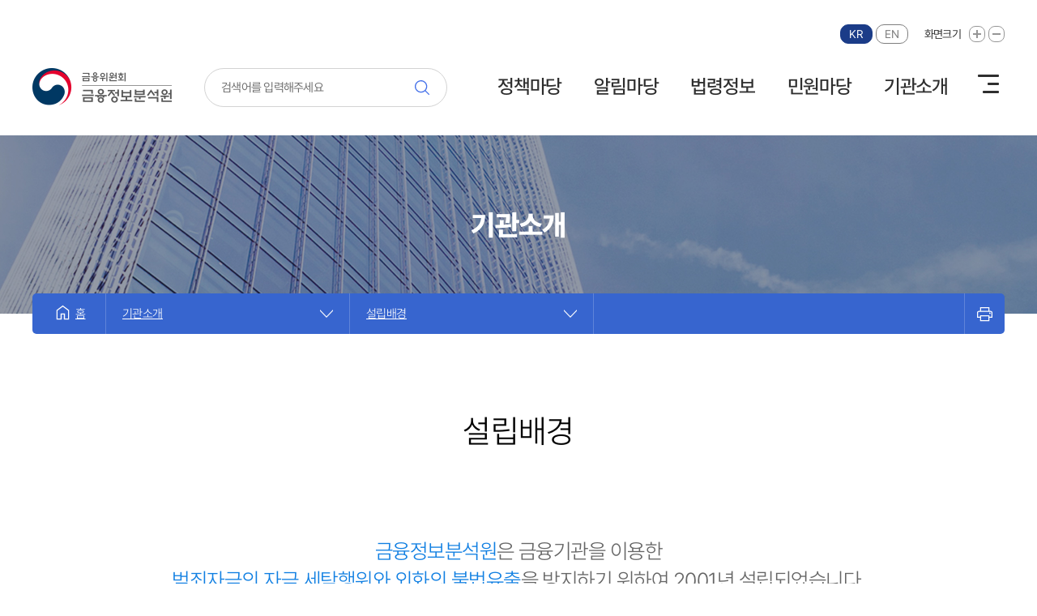

--- FILE ---
content_type: text/html; charset=UTF-8
request_url: https://www.kofiu.go.kr/kor/intro/establish.do
body_size: 35443
content:









<!DOCTYPE html>
<html lang="ko">
<head>
	<meta http-equiv="Content-Type" content="text/html; charset=UTF-8">
	<title>금융정보분석원</title>
	<meta name="HandheldFriendly" content="true">
	<meta name="format-detection" content="telephone=no">
	<meta http-equiv="X-UA-Compatible" content="ie=edge">
	<meta name="viewport" content="width=device-width,initial-scale=1,minimum-scale=1,maximum-scale=1.5"> 
	<link rel="shortcut icon" type="image/x-icon" href="/images/kor/favicon.png">
	<link rel="stylesheet" href="/css/kor/base_23.css?version=20241121">
	<link rel="stylesheet" href="/css/kor/contents_23.css?version=20241121"> <!-- 추가될 탭 배포예정일자로 배포 -->
	<link rel="stylesheet" href="/css/lib/modal.css?version=20241121">
	
	<script>
	var globalSetting = {
			lang: 'kor'
	}
	</script>

	
	<script src="/js/lib/jquery-3.6.4.min.js"></script>
	<script src="/js/lib/jquery.ui.js"></script>
	
	
	
	
	<script src="/js/lib/swiper.min.js"></script>
	
	
	<script src="/js/kor/common_23.js?version=20241121"></script>
	<script src="/js/lib/js-cookie.min.js"></script>
	<script src="/js/lib/modal.js"></script>
	<script src="/js/kor/board.js?version=20241121"></script>
	
	
	<!-- <style>
		.home_video{padding: 0;padding-top:20px;}
		.home_video .banner_slider{text-shadow:none}
		.home_institution{padding-top:20px;}
	</style> -->
</head>
<body>
<div class="skip_navi">
	<a href="#contentsWraps">본문바로가기</a>
	<a href="#gnb">주메뉴 바로가기</a>
	<a href="#footer">하단정보 바로가기</a>
</div>
<div id="wrap">
	









	<!-- s: header -->
	<header class="header" id="header">
		<!-- header_util -->
		<div class="header_util">
			<div class="inner">
				<div class="lang">
					<a href="/kor/main.do" class="current" title="국문 홈페이지 바로가기">KR</a>
					<a href="/eng/main.do"  title="영문 홈페이지 바로가기">EN</a>
				</div>

				<div class="zoom">
					<button type="button" class="zoom_base" title="화면크기 기본값으로 변경">화면크기</button>
					<button type="button" class="zoom_in" title="화면크기 확대하기"><span class="sr_only">화면크기 확대</span></button>
					<button type="button" class="zoom_out" title="화면크기 축소하기"><span class="sr_only">화면크기 축소</span></button>
				</div>
			</div>
		</div>

		<div class="gnbbar">
			<div class="inner">
				<h1 class="logo">
					<a href="/kor/main.do" title="메인바로가기"><span class="ir_wa">금융위원회 금융정보분석원</span></a>
				</h1>

				<form class="top_search" id="top_search">
					<input type="text" id="topkeywrod" name="topkeywrod" title="검색어를 입력해주세요" value="" placeholder="검색어를 입력해주세요" autocomplete="off">
					<button title="검색">검색</button>
				</form>

				<nav class="topnav">
					<ul id="gnb" class="gnb">
						<li><a href="#" class="gnb_dep1">정책마당</a></li>
						<li><a href="#"  class="gnb_dep1">알림마당</a></li>
						<li><a href="#"  class="gnb_dep1">법령정보</a></li>
						<li><a href="#" class="gnb_dep1 blank_menu">민원마당</a></li>
						<li><a href="#" class="gnb_dep1 firstmenu">기관소개</a></li>
					</ul>
				</nav>

				<button class="gnb_allmenu_btn">
					전체메뉴 열기
					<span></span>
				</button>
			</div>
		</div>
		
		<div class="gnb_sub">
			<div class="inner">
				<ul>
					<!-- 정책마당 -->
					<li><a href="/kor/policy/amls01.do"  class="gnb_dep1">정책마당</a>
						<div class="dropmenu_g">
							<ul>
								<li><a href="/kor/policy/amls01.do" >자금세탁방지제도</a></li>
								<li><a href="/kor/policy/ptfps01.do">공중협박자금조달금지제도</a></li>
								<li><a href="/kor/policy/iois01_1.do">국제기준 및 국제기구</a></li>
								<li><a href="/kor/policy/mou.do">MOU체결현황</a></li>
								<li><a href="/kor/policy/guide01.do">알기쉬운 제도안내</a></li>
							</ul>
						</div>
					</li>
					
					<!-- 알림마당 -->
					<li><a href="/kor/notification/notice.do"  class="gnb_dep1">알림마당</a>
						<div class="dropmenu_g">
							<ul>
								<li><a href="/kor/notification/notice.do" >공지사항</a></li>
								<li><a href="/kor/notification/report.do">보도자료</a></li>
								<li><a href="/kor/notification/sanctions.do">제재공시</a></li>
								<li><a href="/kor/notification/info.do" >정보공개</a></li>
								<li><a href="/kor/notification/publish.do" >발행자료</a></li>
								<li><a href="/kor/notification/education.do">교육자료</a></li>
								<li><a href="/kor/notification/workshop01.do" >홍보자료</a></li>
								<li><a href="/kor/notification/faq.do">자주 묻는 질문</a></li>
							</ul>
						</div>
					</li>


					<!-- 법령정보 -->
					<li><a href="/kor/law/law.do"  class="gnb_dep1">법령정보</a>
						<div class="dropmenu_g">
							<ul>
								<li><a href="/kor/law/law.do">소관법규</a></li>
								<li><a href="/kor/law/announce_list.do" >공고/고시/훈령/예규</a></li>
								<li><a href="/kor/law/legislation_list.do" >입법/규정변경 예고</a></li>
							</ul>
						</div>
					</li>

					<!-- 민원마당 -->
					<li><a href="/kor/etc/fcsc.do" class="gnb_dep1 blank_menu" >민원마당</a></li>
					
					<!-- 기관소개 -->
					<li><a href="/kor/intro/about.do"  class="gnb_dep1 firstmenu">기관소개</a>
						<div class="dropmenu_g dropmenu_g-5">
							<ul>
								<li><a href="/kor/intro/about.do">인사말</a></li>
								<li><a href="/kor/intro/establish.do">설립배경</a></li>
								<li><a href="/kor/intro/history.do">연혁</a></li>
								<li><a href="/kor/intro/ci.do">CI 소개</a></li>
								<li><a href="/kor/intro/organization.do">조직도</a></li>
								<li><a href="/kor/intro/direction.do" class="end_menu_focus">오시는 길</a></li>
							</ul>
						</div>
					</li>
				</ul>
			</div>
		</div>
	</header>

	<div class="mobile_snb">
		<div class="mobile_snb_header">
			<a href="/kor/main.do" class="logo" title="메인바로가기"><strong>금융위원회 금융정보분석원</strong></a>
		</div>
		<div class="mobile_snb_cont">
			<ul class="mobile_gnb">
										<!-- 정책마당 -->
						<li><a href="/kor/policy/amls01.do"  class="gnb_dep1">정책마당</a>
							<div class="dropmenu_g">
								<ul>
									<li>
										<a href="/kor/policy/amls01.do" >자금세탁방지제도</a>
										<ul>
											<li><a href="/kor/policy/amls01.do">자금세탁방지제도</a></li>
						                    <li><a href="/kor/policy/amls02.do">자금세탁 범죄화</a></li>
						                    <li><a href="/kor/policy/amls03.do">의심거래보고</a></li>
						                    <li><a href="/kor/policy/amls04.do">고액현금거래보고</a></li>
						                    <li><a href="/kor/policy/amls05.do">고객확인제도</a></li>
						                    <li><a href="/kor/policy/amls06.do">범죄수익몰수</a></li>
										</ul>
									</li>
									<li>
										<a href="/kor/policy/ptfps01.do">공중협박자금조달금지제도</a>
										<ul>
											<li><a href="/kor/policy/ptfps01.do">공중협박자금조달금지제도</a></li>
						                    <li><a href="/kor/policy/ptfps02_1.do">금융거래등제한대상자</a></li>
						                    <li><a href="/kor/policy/ptfps03.do">자금세탁방지제도와의 관계</a></li>
										</ul>
									</li>
									<li>
										<a href="/kor/policy/iois01_1.do">국제기준 및 국제기구</a>
										<ul>
											<li><a href="/kor/policy/iois01_1.do">국제기구</a></li>
						                    <li><a href="/kor/policy/iois02.do">주요국제규범</a></li>
						                    <li><a href="/kor/policy/iois03.do">개별규범</a></li>
						                    <li><a href="/kor/policy/iois04_1.do">국제기준</a></li>
						                    <li><a href="/kor/policy/iois05.do">국제동향</a></li>
										</ul>
									</li>
									<li><a href="/kor/policy/mou.do">MOU체결현황</a></li>
									<li><a href="/kor/policy/guide01.do">알기쉬운 제도안내</a></li>
								</ul>
							</div>
						</li>
						
						<!-- 알림마당 -->
						<li><a href="/kor/notification/notice.do"  class="gnb_dep1">알림마당</a>
							<div class="dropmenu_g">
								<ul>
									<li><a href="/kor/notification/notice.do" >공지사항</a></li>
									<li><a href="/kor/notification/report.do">보도자료</a></li>
									<li><a href="/kor/notification/sanctions.do">제재공시</a></li>
									<li><a href="/kor/notification/info.do" >정보공개</a></li>
									<li><a href="/kor/notification/publish.do" >발행자료</a></li>
									<li><a href="/kor/notification/education.do">교육자료</a></li>
									<li><a href="/kor/notification/workshop01.do" >홍보자료</a></li>
									<li><a href="/kor/notification/faq.do">자주 묻는 질문</a></li>
								</ul>
							</div>
						</li>
	
	
						<!-- 법령정보 -->
						<li><a href="/kor/law/law.do"  class="gnb_dep1">법령정보</a>
							<div class="dropmenu_g">
								<ul>
									<li><a href="/kor/law/law.do">소관법규</a></li>
									<li><a href="/kor/law/announce_list.do" >공고/고시/훈령/예규</a></li>
									<li><a href="/kor/law/legislation_list.do" >입법/규정변경 예고</a></li>
								</ul>
							</div>
						</li>
	
						<!-- 민원마당 -->
						<li><a href="/kor/etc/fcsc.do" class="gnb_dep1 blank_menu" >민원마당 </a>
						
						<!-- 기관소개 -->
						<li><a href="/kor/intro/about.do"  class="gnb_dep1 firstmenu">기관소개</a>
							<div class="dropmenu_g dropmenu_g-5">
								<ul>
									<li><a href="/kor/intro/about.do">인사말</a></li>
									<li><a href="/kor/intro/establish.do">설립배경</a></li>
									<li><a href="/kor/intro/history.do">연혁</a></li>
									<li><a href="/kor/intro/ci.do">CI 소개</a></li>
									<li><a href="/kor/intro/organization.do">조직도</a></li>
									<li><a href="/kor/intro/direction.do" class="end_menu_focus">오시는 길</a></li>
								</ul>
							</div>
						</li>
			</ul>
		</div>
		<button class="gnb_allmenu_btn gnb_allmenu_btn_close">
			전체메뉴 닫기
			<span></span>
		</button>
	</div>

	<div class="gnbbg"></div>
	
	<!-------------메인 게시판 시작------------- -->
	<form id="totalSearchForm" method="POST">
		<input type="hidden" name="subSech" id="mainSubSech" value="">
		<input type="hidden" name="size" id="mainSize" value="3">
		<input type="hidden" name="page" id="mainPage" value="">
		<input type="hidden" name="seCd" id="mainSeCd" value="">
		<input type="hidden" name="selScope" id="mainSelScope" value="" >
		<input type="hidden" name="ntcnYardOrdrNo" id="mainNtcnYardOrdrNo" value="">
	</form>
	
<!-- 	<form id="totalSearchForm" method="POST"> -->


<!-- 	<input type="hidden" name="mainSize" id="mainSize" value="3"> -->


<!-- 	<input type="hidden" name="mainNtcnYardOrdrNo" id="mainNtcnYardOrdrNo" value=""> -->
<!-- 	</form> -->
	
	<script>
	jQuery(function(){
		$('#top_search').submit(function(e){
			e.preventDefault();
			$('#mainSubSech').val($('#topkeywrod').val());
			$('#totalSearchForm').attr('action', '/kor/etc/search.do').submit();
		});	
	});
	
	// 게시물 검색버튼 클릭시	
	/* $('#totalSearch').on('click', function() {
		var searchString = $('#topkeywrod').val();
		if(searchString == null || searchString == '') {
			alert('검색어를 입력해주세요.');
			return false;
		} else {
			$('#mainSubSech').val(searchString);
			$('#totalSearchForm').attr('action', '/kor/etc/search.do').submit();
		}
	});  
	
	//검색 엔터키
	function enterkey2() {
		if(window.event.keyCode == 13) {
			var searchString = $('#topkeywrod').val();
			if(searchString == null || searchString == '') {
				alert('검색어를 입력해주세요.');
				return false;
			} else {
				$('#mainSubSech').val(searchString);
				$('#totalSearchForm').attr('action', '/kor/etc/search.do').submit();
			}
		}
	}
 */	
	</script>
	<!-- e: header -->
	









	

	<div class="subtop top_about">
		<div class="inner">
			<p class="top_txt">기관소개</p>
		</div>
	</div>


	<div id="breadcrumb">
		<div class="inner">
			<ul class="list">
				<li>
					<a href="/kor/main.do" class="home" title="홈바로가기">
						<img style="margin-top: 11px;"src="/images/kor/sub/icon_home.svg" alt="홈">
						<text style="text-decoration: underline">홈</text>
					</a>
				</li>
				<li class="dropmenu">
					<!-- SR-15861 접근성 수정 시작 -->
					<a href="#" class="toggle" title="1차 하위 메뉴 열기">
					<text class="nothing" onclick="window.location.href='/kor/intro/about.do'">기관소개</text>
					<span class="sr_only">선택됨</span></a>
					<!-- SR-15861 접근성 수정 끝 -->
					<ul class="dropmenu_list">
						<li><a href="/kor/policy/amls01.do">정책마당</a></li>
						<li><a href="/kor/notification/notice.do">알림마당</a></li>
						<li><a href="/kor/law/law.do">법령정보</a></li>
						<li><a href="/kor/etc/fcsc.do">민원마당</a></li>
						<li><a href="/kor/intro/about.do">기관소개</a></li>
					</ul>
				</li>
				<li class="dropmenu">
					<!-- SR-15861 접근성 수정 시작 -->
					<a href="#" class="toggle" title="2차 하위 메뉴 열기">
					<text class="nothing" onclick="window.location.href='/kor/intro/establish.do'">설립배경</text>
					<span class="sr_only">선택됨</span></a>
					<!-- SR-15861 접근성 수정 끝 -->
					<ul class="dropmenu_list">
						<li><a href="/kor/intro/about.do">인사말</a></li>
						<li><a href="/kor/intro/establish.do">설립배경</a></li>
						<li><a href="/kor/intro/history.do">연혁</a></li>
						<li><a href="/kor/intro/ci.do">CI소개</a></li>
						<li><a href="/kor/intro/organization.do">조직도</a></li>
						<li><a href="/kor/intro/direction.do">오시는 길</a></li>
					</ul>
				</li>
			</ul>
			<button type="button" class="btn_doc_print" title="화면출력"><span class="sr_only">프린트</span></button>
		</div>
	</div>

<script>
//프린트
$('.btn_doc_print').on('click',function(){
	window.top.print();
});   

</script>
	
	<div id="contentsWraps" class="wrapsub">

		<div class="title_wrap">
			<h3>설립배경</h3>
		</div>

		<div class="director color_grid">
                <div class="inner">

                    <div class="txt_g">
                        <p class="txt_1">
                            <em>금융정보분석원</em>은 금융기관을 이용한 <br>
                            <em>범죄자금의 자금 세탁행위와 외화의 불법유출</em>을 방지하기 위하여 2001년 설립되었습니다.
                        </p>

                        <p class="txt_2">금융거래를 이용한 자금세탁행위를 규제하고 외화의 불법유출을 방지함으로써 범죄행위 예방과 건전하고 투명한 금융거래질서 확립에 기여하고자 합니다.</p>
                    </div>

                    <div class="director_content">

                        <div class="director_row fir">
                            <p class="tit_p"><b>비전</b>Vision</p>
                            <div class="desc_g">투명한 금융거래질서 확립, 세계 일류의 금융정보분석원</div>
                        </div>

                        <div class="director_row">
                            <p class="tit_p v2 pt0"><b>미션</b><!--  Mission --></p>
                            <div class="desc_g">
                                <div class="box">
                                    <ul>
                                        <li><em>자금세탁방지</em>를 통한 범죄행위 예방</li>
                                    </ul>
                                </div>
                                <div class="box">
                                    <ul>
                                        <li>테러자금조달 차단을 통한 <em>국내외 사회안전</em>에 기여</li>
                                    </ul>
                                </div>
                                <div class="box">
                                    <ul>
                                        <li>건전하고 투명한 <em>금융거래질서</em> 확립</li>
                                    </ul>
                                </div>
                            </div>
                        </div>

                        <div class="director_row">
                            <p class="tit_p v2 pt0"><b>핵심추진목표</b></p>
                            <div class="desc_g">
                                <div class="box">
                                    <ul>
                                        <li class="one_line">건전한 금융시스템 조성</li>
                                    </ul>
                                </div>
                                <div class="box">
                                    <ul>
                                        <li>자금세탁 및 금융범죄 예방 역량 극대화</li>
                                    </ul>
                                </div>
                                <div class="box">
                                    <ul>
                                        <li class="one_line">국제협력 강화</li>
                                    </ul>
                                </div>
                            </div>
                        </div>

                        <div class="director_row size_2">
                            <p class="tit_p v2"><b>전략방향</b></p>
                            <div class="desc_g">
                                <div class="box"> 
                                    <ul>
                                        <li>우리나라 금융환경 및 국제기준에 맞는 <em>자금 세탁방지제도</em> 운영</li>
                                        <li>선행적지도를 통한 <em>감독·검사 기능 강화</em></li>
                                        <li><em>보고기관 및 법집행기관</em>과 효과적인 커뮤니케이션</li>
                                    </ul>
                                </div>
                                <div class="box">
                                    <ul>
                                        <li>업무의 <em>전문성 및 연속성 강화</em></li>
                                        <li><em>심사분석 역량 강화</em></li>
                                        <li>유관기관과 <em>유기적 정보공유</em>를 통한 효율성 강화 </li>
                                    </ul>
                                </div>
                                <div class="box">
                                    <ul>
                                        <li><em>국제협력기구</em> 내의 위상강화</li>
                                        <li><em>외국 FIU 및 국제기구</em>와의 교류 협력 확대</li>
                                        <li><em>아시아 주변 국가 지원</em> 등 선도적 역할수행</li>
                                    </ul>
                                </div>
                            </div>
                        </div>
                    </div>
                </div>
            </div>

        </div>
	











	<div class="satisfaction">
		<form id="stsfdgExaminRspnsScoForm">
			<fieldset>
				<legend class="sr_only">만족도조사</legend>
				<div class="inner">
					<div class="research">
						<p>홈페이지의 서비스 품질 향상을 위해 만족도 조사를 실시하고 있습니다. 이 페이지에서 제공하는 정보에 대하여 얼마나 만족하셨습니까?</p>
						<ul class="review_list">
							<li><label class="label_radio"><input class="checkMsg" type="radio" name="stsfdgExaminRspnsSco" value="5"><span><i></i> 매우만족</span></label></li>
							<li><label class="label_radio"><input class="checkMsg" type="radio" name="stsfdgExaminRspnsSco" value="4"><span><i></i> 만족</span></label></li>
							<li><label class="label_radio"><input class="checkMsg" type="radio" name="stsfdgExaminRspnsSco" value="3"><span><i></i> 보통</span></label></li>
							<li><label class="label_radio"><input class="checkMsg" type="radio" name="stsfdgExaminRspnsSco" value="2"><span><i></i> 불만족</span></label></li>
							<li><label class="label_radio"><input class="checkMsg" type="radio" name="stsfdgExaminRspnsSco" value="1"><span><i></i> 매우불만족</span></label></li>
							<!-- 20.11.06 접근성 위배 주석처리 <input type="hidden" id="" title=" value=""></input> -->
						</ul>
						<button type="button" id="commit" title="평가내용 전송">평가하기</button>
					</div>
				</div>
			</fieldset>
		</form>
	</div>
	
	<div data-id="js__alert" class="laymodal modal-alert">
		<div class="laymodal-header">
			<h2>안내</h2>
			<!-- <button class="laymodal-close" data-id="modal-close">닫기</button> -->
		</div>
		<div class="laymodal-content">
		</div>
		<div class="laymodal-footer">
			<button class="modal-btn" onclick="satiAlertClose(this);">확인</button>
		</div>
	</div>
	
	<script>
	var satiState = true;
	
	function satiAlertClose(t){
		console.log('%c'+satiState,'color:red');
		if(!satiState){
			layModalClose(t,{autoFocus: false});
			$('.review_list input').eq(0).focus();
			satiState = true;
		}else{
			console.log(t);
			layModalClose(t);
		}
	}
	function insertModalOpen(t,text){
		layModalOpen('js__alert',t);
		$('[data-id=js__alert] .laymodal-content').text(text);
	}
	
	// 만족도 조사 등록
	$('#commit').on('click', function() {
		var stsfdgExaminRspnsSco = $(':radio[name="stsfdgExaminRspnsSco"]:checked').val();
		var btn = this;
		if(stsfdgExaminRspnsSco == null || stsfdgExaminRspnsSco == '') {
			insertModalOpen(this,'만족도를 선택해 주세요.');
			satiState = false;
			return false;
		} else {
			var uri = $(location).attr('pathname');
			$.ajax({
				type : 'POST',
				url : '/cmn/survey/insertSurvey.do',
				dataType : 'json',
				data : {'stsfdgExaminRspnsSco': stsfdgExaminRspnsSco, 'uri': uri},
				success : function(data) {
					insertModalOpen(btn,'만족도조사에 참여해주셔서 감사합니다.');
					$('.checkMsg').prop("checked", false);
				},
				error : function( data ){
					insertModalOpen(btn,'만족도조사에 등록에 실패하셨습니다.');
				}
			});
		}
	});
	</script>

	
<!-- s: footer -->
	<footer class="foot" id="footer">
		<div class="inner">
			<!-- foot_nav -->
			<div class="foot_nav">
				<ul>
					<li><a href="/kor/etc/guide.do">홈페이지 이용안내</a></li>
					<!-- sr16555 update 개인정보 처리방침 -->
					<li><a href="/kor/etc/privacy2025-sep.do" class="personal">개인정보처리방침</a></li>
					<li><a href="/kor/etc/email.do">이메일무단수집거부</a></li>
					<li><a href="https://www.fcsc.kr/ucms/main/main.do" target="_blank">정보공개 <i class="icon_blank">새창열림</i></a></li>
					<li class="tb_hidden"><a href="/kor/etc/viewer.do">뷰어 다운로드</a></li>
				</ul>
			</div>

			<!-- foot_cont -->
			<div class="foot_cont">

				<strong class="siteinfo_title">금융위원회 금융정보분석원</strong>
				<div class="siteinfo_text">03171 서울특별시 종로구 세종대로 209 정부서울청사 본관 14층 금융정보분석원</div>
				<div class="siteinfo_text">대표전화 : 02-2100-2500</div>
				<!-- sr16409 
				<div class="siteinfo_text">Contact Us : kofiuinfo@korea.kr</div>
				-->
				<div class="siteinfo_copy">Copyright ⓒ KoFIU. All Rights Reserved.</div>

				<!-- foot_marks -->
				<ul class="foot_marks">
					<!-- SR 16710 현행화 예정으로 삭제
					<li>
						<a href="https://www.president.go.kr/affairs/gov_project" target="_blank" title="새창열림">
							<img src="/images/kor/common/footer_marks1.png" alt="다시 대한민국! 새로운 국민의 나라">
						</a>
					</li>
					-->
					<li>
						<a href="http://www.nctc.go.kr/" target="_blank" title="새창열림">
							<img src="/images/kor/common/footer_marks2.png" alt="대테러센터">
						</a>
					</li>
					<li>
						<img src="/images/kor/common/footer_marks3.png" alt="금융정보분석원">
					</li>

					<!-- SR 16713 WA 인증마크 갱신(만료일 기준으로 마크 변경) -->
					<li>
						<!-- 2025.12.26. 기준 임시 분기 -->
						
						
						
							
								<!-- 2026년도 인증마크 (2025.12.26 ~ 2026.12.25) -->
								<img src="/images/kor/common/footer_marks7.png"
							         alt="과학기술정보통신부 WA(WEB접근성) 품질인증 마크,웹와치(WebWatch) 2025.12.26 ~ 2026.12.25" title="WA 품질인증 마크, 웹와치(WebWatch) 2025.12.26 ~ 2026.12.25">
							
							
						
					</li>
				</ul>


				<!-- 관련사이트 -->
				<div class="foot_link_list">
					
					<div class="relatedmenu">
						<button type="button" title="관련사이트 목록 닫힘" class="btn_family">관련사이트</button>
						<div class="scroll_area">
							<ul>
								<li><a href="https://report.fiu.go.kr" title="새창열림" target="_blank">보고시스템</a></li>
								<li><a href="https://rba.kofiu.go.kr/cmm/main/mainPage.do;jsessionid=C9479F35C40D4A9A03ADE9BEE647D6FA" title="새창열림" target="_blank">위험평가시스템</a></li>	
								<li><a href="http://www.spo.go.kr" title="새창열림" target="_blank">검찰청</a></li>
								<li><a href="http://www.police.go.kr" title="새창열림" target="_blank">경찰청</a></li>
								<li><a href="http://www.msit.go.kr" title="새창열림" target="_blank">과학기술정보통신부</a></li>
								<li><a href="http://www.customs.go.kr" title="새창열림" target="_blank">관세청</a></li>
								<li><a href="http://www.nis.go.kr" title="새창열림" target="_blank">국가정보원</a></li>
								<li><a href="http://www.nts.go.kr" title="새창열림" target="_blank">국세청</a></li>
								<li><a href="http://www.molit.go.kr" title="새창열림" target="_blank">국토교통부</a></li>
								<li><a href="http://www.assembly.go.kr" title="새창열림" target="_blank">국회</a></li>
								<li><a href="http://www.fsc.go.kr" title="새창열림" target="_blank">금융위원회</a></li>
								<li><a href="http://www.moef.go.kr" title="새창열림" target="_blank">기획재정부</a></li>
								<li><a href="http://www.moel.go.kr" title="새창열림" target="_blank">고용노동부</a></li>
								<li><a href="http://www.moj.go.kr" title="새창열림" target="_blank">법무부</a></li>
								<li><a href="http://www.moleg.go.kr" title="새창열림" target="_blank">법제처</a></li>
								<li><a href="http://www.nec.go.kr" title="새창열림" target="_blank">선거관리위원회</a></li>
								<li><a href="http://www.mss.go.kr" title="새창열림" target="_blank">중소벤처기업부</a></li>
								<li><a href="http://www.president.go.kr" title="새창열림" target="_blank">청와대</a></li>
								<li><a href="http://www.kcg.go.kr" title="새창열림" target="_blank">해양경찰청</a></li>
								<li><a href="http://www.mois.go.kr" title="새창열림" target="_blank">행정안전부</a></li>
							</ul>
						</div>
					</div>

					<!-- 패밀리사이트 -->
					<div class="relatedmenu">
						<button type="button" title="패밀리사이트 목록 닫힘" class="btn_family">패밀리사이트</button>
						<div class="scroll_area">
							<ul>
								<li><a href="http://www.fss.or.kr" title="새창열림" target="_blank">금융감독원</a></li>
								<li><a href="http://www.koscom.co.kr" title="새창열림" target="_blank">Koscom</a></li>
								<li><a href="http://www.kftc.or.kr" title="새창열림" target="_blank">금융결제원</a></li>
								<li><a href="http://www.fsec.or.kr" title="새창열림" target="_blank">금융보안원</a></li>
								<li><a href="http://www.kibo.or.kr" title="새창열림" target="_blank">기술보증기금</a></li>
								<li><a href="http://www.nonghyup.com" title="새창열림" target="_blank">농협중앙회</a></li>
								<li><a href="http://www.kidi.or.kr" title="새창열림" target="_blank">보험개발원</a></li>
								<li><a href="http://www.nfcf.or.kr" title="새창열림" target="_blank">산립조합중앙회</a></li>
								<li><a href="http://www.fsb.or.kr" title="새창열림" target="_blank">상호저축은행중앙회</a></li>
								<li><a href="http://www.kfcc.co.kr" title="새창열림" target="_blank">새마을금고중앙회</a></li>
								<li><a href="http://www.klia.or.kr" title="새창열림" target="_blank">생명보험협회</a></li>
								<li><a href="http://www.knia.or.kr" title="새창열림" target="_blank">손해보험협회</a></li>
								<li><a href="http://www.suhyup.co.kr" title="새창열림" target="_blank">수협중앙회</a></li>
								<li><a href="http://www.kodit.co.kr" title="새창열림" target="_blank">신용보증기금</a></li>
								<li><a href="http://www.cica.or.kr" title="새창열림" target="_blank">신용정보협회</a></li>
								<li><a href="http://www.cu.co.kr" title="새창열림" target="_blank">신용협동조합중앙회</a></li>
								<li><a href="http://www.crefia.or.kr" title="새창열림" target="_blank">여신금융협회</a></li>
								<li><a href="http://www.ksd.or.kr" title="새창열림" target="_blank">한국예탁결제원</a></li>
								<li><a href="http://www.kfb.or.kr" title="새창열림" target="_blank">은행연합회</a></li>
								<li><a href="http://www.koreacasino.or.kr" title="새창열림" target="_blank">한국카지노업관광협회</a></li>
								<li><a href="http://www.korfin.kr" title="새창열림" target="_blank">한국핀테크산업협회</a></li>
								<li><a href="http://www.krx.co.kr" title="새창열림" target="_blank">한국거래소</a></li>
								<li><a href="http://www.kofia.or.kr/" title="새창열림" target="_blank">금융투자협회</a></li>
								<li><a href="http://www.ikiba.or.kr" title="새창열림" target="_blank">한국보험중개사협회</a></li>
								<li><a href="http://www.bok.or.kr" title="새창열림" target="_blank">한국은행</a></li>
								<li><a href="http://www.kamco.or.kr" title="새창열림" target="_blank">한국자산관리공사</a></li>
								<li><a href="http://www.ksfc.co.kr" title="새창열림" target="_blank">한국증권금융</a></li>
								<li><a href="http://www.kfpa.or.kr" title="새창열림" target="_blank">한국화재보험협회</a></li>
							</ul>
						</div>
					</div>

					<!-- 해외사이트 -->
					<div class="relatedmenu relatedmenu_wide">
						<button type="button" title="회외사이트 목록 닫힘" class="btn_family" id="relateMneu111">해외사이트</button>
						<div class="scroll_area">
							<strong>FATF &amp; 지역기구(FATF and FSRBs) / 정부기관</strong>
							<ul>
								<li><a href="http://www.fatf-gafi.org" title="새창열림" target="_blank">FATF (Financial Action Task Force)</a></li>
								<li><a href="http://www.cfatf-gafic.org" title="새창열림" target="_blank">CFATF (Caribbean Financial Action Task Force)</a></li>
								<li><a href="http://www.eurasiangroup.org" title="새창열림" target="_blank">EAG (Eurasian Group)</a></li>
								<li><a href="http://www.esaamlg.org" title="새창열림" target="_blank">EASSMLG (Eastern and South African Anti Money Laundering Group)</a></li>
								<li><a href="http://www.gafisud.org" title="새창열림" target="_blank">GAFISUD (Grupo de Accion Financiera de Sudamerica)</a></li>
								<li><a href="http://www.giaba.org" title="새창열림" target="_blank">GIABA (Groupe inter-Gouvernemental d’Action Contre Ie Blanchiment de I’Argent en Afrique)</a></li>
								<li><a href="http://www.menafatf.org" title="새창열림" target="_blank">MENAFATF (Middle East and North Africa Financial Action Task Force)</a></li>
								<li><a href="http://www.coe.int/t/dghl/monitoring/moneyval" title="새창열림" target="_blank">MONEYVAL (Council of Europe, Committee of Experts on the Evaluation of AML Measures and FT)</a></li>
								<li><a href="http://www.apgml.org" title="새창열림" target="_blank">APG (Asia/Pacific Group on Money Laundering)</a></li>
							</ul>

							<strong>에그몽 그룹 및 외국 FIU</strong>
							<ul>
								<li><a href="http://www.egmontgroup.org" title="새창열림" target="_blank">Egmont Group</a></li>
								<li><a href="http://www.apgml.org" title="새창열림" target="_blank">Asia</a></li>
								<li><a href="http://www.menafatf.org" title="새창열림" target="_blank">Africa</a></li>
								<li><a href="http://www.gafisud.org" title="새창열림" target="_blank">The Americas</a></li>
								<li><a href="http://www.coe.int/en/web/moneyval" title="새창열림" target="_blank">Europe</a></li>
								<li><a href="http://www.cfatf.org" title="새창열림" target="_blank">Oceania</a></li>
							</ul>

							<strong>국제 금융기구</strong>
							<ul>
								<li><a href="http://www.imf.org" title="새창열림" target="_blank">IMF (International Monetary Fund)</a></li>
								<li><a href="http://www.worldbank.org" title="새창열림" target="_blank">World Bank</a></li>
								<li><a href="http://www.bis.org" title="새창열림" target="_blank">BIS (Bank for International Settlements)</a></li>
							</ul>

							<strong>국제 금융기구</strong>
							<ul>
								<li><a href="http://www.unodc.org" title="새창열림" target="_blank">UNODC (United Nations Office on Drugs and Crime)</a></li>
								<li><a href="http://www.un.org/sc/committes/1267/consolist.shtml" title="새창열림" target="_blank">UN 1267 Committee Consolidated List – Al-Qaida, Usama bin Laden, the Taliban and other individuals</a></li>
								<li><a href="http://www.un.org/sc/committes/1267/index.shtml " title="새창열림" target="_blank">UN Security Council Resolution 1267 Committee</a></li>
								<li><a href="http://www.un.org/sc/ctc" title="새창열림" target="_blank" data-focus-next="relate_tab2">UN Counter-Terrorism Committee</a></li>
							</ul>
						</div>
					</div>
				</div>
			</div>

			<div class="foot_bg"><div>금융정보분석원은 투명한 금융거래 질서를 확립합니다</div></div>
		</div>
	</footer>
	<!-- e: footer -->
</div>
</body>
</html>


--- FILE ---
content_type: text/css;charset=UTF-8
request_url: https://www.kofiu.go.kr/css/kor/base_23.css?version=20241121
body_size: 46386
content:
@charset "UTF-8";
@import url("/css/lib/swiper.min.css");
@import url("/css/kor/default.css");
@import url("/font/pretendard.css");
@import url("/font/gmarketsans.css");
@import url("/font/NotoSansKR.css");
@import url("/css/kor/board_23.css");

/* 
z-index: gnb 100
z-index: modal 500

max-width:
1240 // full hd
1020 // 테블릿
768 // 모바일
340px // 모바일 작은버전
*/

/* .foot{display: none !important;} */

.language-css code, .language-css pre, .language-html code, .language-html pre {
    font-family: "Montserrat", "Noto Sans KR" !important;
}

/* 표 type1 - 일반컨텐츠 */
.g-tbl-type1 {
    overflow: hidden;
    border: 1px solid #333;
    border-width: 1px 0;
    -webkit-box-sizing: border-box;
    -moz-box-sizing: border-box;
    box-sizing: border-box;
}

.g-tbl-type1 table {
    width: calc(100% + 2px);
    table-layout: fixed;
    margin: 0 -1px -1px;
}

.g-tbl-type1 table th, .g-tbl-type1 table td {
    height: 30px;
    vertical-align: middle;
    text-align: left;
    line-height: 13px;
    font-size: 12px;
    background: #fff;
    line-height: 1.5;
}

.g-tbl-type1 table th {
    padding: 3px 15px;
    border-bottom: 1px solid #666;
    background-color: #f8f8f8;
    text-align: center;
    font-family: 'NSB';
    word-break: keep-all;
}

.g-tbl-type1 table td {
    padding: 3px 15px;
    border: 1px solid #eee;
    border-bottom: 0;
}

.g-tbl-type1 table tbody tr:first-child td {
    border-top: 0;
}

.g-tbl-type1 table tbody + tbody tr:first-child td {
    border-top: 1px solid #666;
}

.g-tbl-type1 table tbody th {
    border-bottom: 1px solid #eee;
    border-right: 1px solid #eee;
}

.col > .g-tbl-type1 {
    margin-top: 0;
}

.btn_g {
    text-align: center;
}

.btn_g.left {
    text-align: left;
}

.btn_g.right {
    text-align: right;
}

.btn_file {
    display: inline-block;
    border: 1px solid #ddd;
    border-radius: 15px;
    padding-left: 24px;
    padding-right: 12px;
    background: #fff url(/images/kor/common/icon_file@2x.png) no-repeat 13px 50%;
    background-size: 7px 14px;
    font-size: 13px;
    color: #666666;
    font-weight: 300;
    line-height: 22px;
    height: 24px;
}

.btn_file.v2 {
    color: #fff;
    background: url(/images/kor/common/icon_file_v2.png) no-repeat 13px 50%;
}

.btn_linkview {
    display: inline-block;
    border: 1px solid #ebebeb;
    border-radius: 20px;
    background: transparent url(/images/kor/common/icon_arrow.png) no-repeat 98px 50%;
    font-weight: 300;
    color: #333;
    font-size: 14px;
    line-height: 33px;
    height: 35px;
    padding: 0 63px 0 55px;
}

.btn_linkview:hover, .btn_linkview:focus {
    background-color: #fff;
    border-color: #fff;
}

.btn {
    display: inline-block;
}

.btn_edge {
    background: #fff;
    border-radius: 3px;
    border: 1px solid #e7e9f2;
    height: 30px;
    line-height: 28px;
    padding: 0 12px;
    color: #666666;
    font-size: 14px;
    font-weight: 300;
}

.btn_blank {
    background: #fff url(/images/kor/system/blank.png) no-repeat right 12px top 50%;
    border-radius: 3px;
    border: 1px solid #e7e9f2;
    height: 30px;
    line-height: 28px;
    padding: 0 36px 0 18px;
    color: #666666;
    font-size: 14px;
    font-weight: 300;
}

.icon_cont_blank{
	background: #fff url(/images/kor/system/blank.png) no-repeat center;
	display: inline-block;
	width: 11px;height: 11px;
	font-size: 0;
	vertical-align: middle;margin-left:2px;margin-right:2px;
}

.btn_round {
    background: #fff;
    border-radius: 3px;
    border: 1px solid #e7e9f2;
    height: 26px;
    line-height: 24px;
    padding: 0 12px;
    color: #666666;
    font-size: 13px;
    font-weight: 300;
}

.btn_default {
    color: #fff;
    background: #7b829a;
    border-radius: 3px;
    height: 30px;
    line-height: 30px;
    padding: 0 22px;
}
@media(max-width: 768px){
	.btn_default{padding: 0 15px;}
}

.tf_text, .select {
    border: 1px solid #ddd;
    height: 40px;
    line-height: 38px;
    padding: 5px;
    font-size: 16px;
    width: 100%;
}

.input_group {
    display: block;
    width: 100%;
}

.form-inline .tf_text, .form-inline .select {
    display: inline-block;
    width: auto;
}

.input_file input[type="file"] {
    position: absolute;
    opacity: 0;
    left: -9999em;
}

.input_file input[type="text"] {
    width: calc(100% - 70px);
}

.input_file label {
    display: inline-block;
    border: 1px solid #434343;
    background: #666;
    text-align: center;
    color: #fff;
    line-height: 40px;
    height: 40px;
    width: 65px;
    cursor: pointer;
    font-size: 12px;
}

.radio label, .checkbox label {
    display: inline-block;
}

.radio label input, .checkbox label input {
    display: inline-block;
    vertical-align: middle;
    line-height: 1;
    margin-right: 5px;
}

.textarea {
    display: block;
    width: 100%;
    height: 150px;
    border: 1px solid #ddd;
    resize: none;
    padding: 20px;
}

.table table {
    width: 100%;
}

.table.ta_c td {
    text-align: center;
}

.table caption{
	position: absolute;
    margin: -1px;
    width: 1px;
    height: 1px;
    padding: 0;
    border: 0;
    white-space: nowrap;
    overflow: hidden;
    clip: rect(0,0,0,0);
    clip-path: inset(50%);
}
.table.tbl_style1 {
    border: 1px solid #d9dff0;
    border-left: 0;
    border-right: 0;
}
.table.tbl_style1 th.select_th{padding-top: 0;padding-bottom: 0;}

.table.tbl_style1.border_table th, .table.tbl_style1.border_table td {
    border-left: 1px solid #e7e9f2;
}

.table.tbl_style1.border_table tr th:first-child, .table.tbl_style1.border_table tr td:first-child {
    border-left: 0 none;
}

.table.tbl_style1 tr.border_bottom th {
    border-bottom: 1px solid #d9dff0;
}

.table.tbl_style1 tr + tr {
    border-top: 1px solid #d9dff0;
}

.table.tbl_style1 th,
.table.tbl_style1 td {
    font-size: 15px;
    font-weight: 300;
    padding: 14px 25px;
    line-height: 1.5;
}
@media(max-width: 768px){
    .table.tbl_style1 th,
    .table.tbl_style1 td {font-size: 12px;padding:8px;}
}

.table.tbl_style1 th {background-color: #f5f7fd;color: #333333;}
.table.tbl_style1 td {color: #666666;}

.table.tbl_style1 th.bd_l, .table.tbl_style1 td.bd_l {
    border-left: 1px solid #d9dff0;
}



.table.tbl_style1 thead.bg_th th {
    background-color: #7b829a;
    color: #fff;
}

.table.tbl_style1 tbody th.bg_th {
    background: #f5f7fd;
}

.table.tbl_style1 .left_th th {
    text-align: left;
    /* padding-left: 40px; */
}

.table.tbl_style1 .center td {
    /* padding-left: 0;
    padding-right: 0; */
    text-align: center;
}

.table.tbl_style1 .center .td_left {
    text-align: left;
    /* padding-left: 40px; */
}

.table.tbl_style2 {
    background: #fff;
}

.table.tbl_style2 thead {
    background: #7b829a;
}

.table.tbl_style2 thead th {
    text-align: center;
    padding-top: 10px;
    padding-bottom: 10px;
    padding-left: 0;
    padding-right: 0;
    font-size: 15px;
    border-left: 1px solid #949ab1;
    font-weight: 300;
    color: #fff;
}

.table.tbl_style2 thead th:first-child {
    border-left: 0;
}

.table.tbl_style2 tbody tr {
    border-bottom: 1px solid #e7e9f2;
}

.table.tbl_style2 tbody tr.search_current {
    background-color: #fff8f9;
}

.table.tbl_style2 tbody .search_underline {
    font-style: normal;
    font-weight: 300;
    color: #c24f66;
    text-decoration: underline;
}

.table.tbl_style2 tbody td {
    border-left: 1px solid #e7e9f2;
    font-size: 15px;
    font-weight: 300;
    color: #666666;
    padding: 10px 30px;
}

.table.tbl_style2 tbody td:first-child {
    border-left: 0;
    text-align: center;
}

/* table */
@media(max-width: 768px){
    .mo_table1 table,
    .mo_table1 tbody,
    .mo_table1 tbody tr{display: block;width: 100%;}

    .mo_table1 tbody{padding: 10px 0}

    .mo_table1 thead{display: none;}
    .mo_table1 tr > *{display: flex;padding:0 !important;}
    .mo_table1 tr > *::before{content:attr(data-title);display: block;flex: 0 0 100px;text-align: left;font-weight: 500;margin-right:10px;}
    .mo_table1 tr + tr{margin-top: 10px;padding-top: 10px;}
    .mo_table1 td + td{margin-top: 5px;}

    .mo_table1 .td_left{border-left:0 !important;}

    .mo_table2{margin: 30px 0;border:0 !important;}
    .mo_table2 table,
    .mo_table2 tbody,
    .mo_table2 tbody tr{display: block;width: 100%;}
    .mo_table2 th,
    .mo_table2 td{display: block;}
    .mo_table2 th{font-weight: 500 !important;}
    .mo_table2 tr{border: 1px solid #d9dff0;}
    .mo_table2 tr + tr{margin-top: 10px;}

    .mo_table3{border:0 !important;}
    .mo_table3 table,
    .mo_table3 tbody,
    .mo_table3 tbody tr{display: block;width: 100%;}
    .mo_table3 th,
    .mo_table3 td{display: block;background: none !important;padding: 0 !important;}
    .mo_table3 td{padding-left: 10px !important;font-size:15px !important;}
    .mo_table3 th{font-weight: 500 !important;text-align: left;margin-bottom: 10px;font-size: 15px !important;display: flex;align-items: center;}
    .mo_table3 th::before{content: '';width: 5px;height: 5px;background: #107fe2;display: inline-block;border-radius: 50%;margin-right: 5px;}
    .mo_table3 tr{border: 0 !important;}
    .mo_table3 tr + tr{margin-top: 30px;}
}

.tabnav {
    border-bottom: 1px solid #f3f3f3;
    text-align: center;
}

.tabnav > ul > li > button {
    display: inline-block;
    position: relative;
    color: #333;
    font-weight: 500;
    font-size: 20px;
    padding: 5px 25px 20px;
}

.tabnav > ul > li > button:after {
    content: "";
    display: block;
    position: absolute;
    bottom: -1px;
    left: 0;
    width: 0;
    height: 3px;
    background: #107fe2;
    transition: all 0.25s;
}

.tabnav > ul > li:hover > button:after,
.tabnav > ul > li.active > button:after  
{
    width: 100%;
}


.tabpanel {
    display: none;
}

/* 2020.11.11 접근성 탭 */
.tab_wrap .tabnav {}

.tab_wrap .tablist{}
.tab_wrap .tablist > ul{position:relative;}
.tab_wrap .tablist > ul.tabline_ul > li{display:inline-block;text-align:left;}
.tab_wrap .tablist > ul.tabline_ul > li > button{display: inline-block;position: relative;color: #333;font-weight: 500;font-size: 20px;padding: 5px 25px 20px;}
.tab_wrap .tablist > ul.tabline_ul > li > button:after {content: "";display: block;position: absolute;bottom: -1px;left: 0;width: 0;height: 3px;background: #107fe2;transition: all 0.25s;}
.tab_wrap .tablist > ul.tabline_ul > li.active{}
.tab_wrap .tablist > ul.tabline_ul > li+li{margin-left:110px}

.tab_wrap .tablist > ul.tabline_ul > li:hover > button:after,
.tab_wrap .tablist > ul.tabline_ul > li.active > button:after{width: 100%;}

.tab_wrap .tabfirst{position:relative;}
.tab_wrap .tabpanel {display: none;position:absolute;left:0;width:100%}
.tabline_ul{text-align:center;border-bottom: 1px solid #f3f3f3;}
.tabline_ul{}

/* 목록 */
.lst_type1 .wrap_lst > li {
    padding: 15px 0;
    border-bottom: 1px solid #d1d1d1;
}

.lst_type1 dl {
    position: relative;
    padding-left: 125px;
}

.lst_type1 dl dt {
    position: absolute;
    left: 0;
    width: 125px;
    line-height: 34px;
    height: 34px;
}

.download_list {
    border: 1px solid #e7e9f2;
    background: #fff;
}

.download_list li {
    display: flex;
    padding: 20px 30px;
    align-items: center;
}

.download_list li+li {
    border-top: 1px solid #e7e9f2;
}

.download_list li.no_down {
    font-weight: 300;
    color: #666666;
    line-height: 1.5;
}

.download_list li .subejct {
    font-weight: 400 !important;
    flex: 1;
    color: #4d4d4d !important;
}

@media(max-width: 768px){
	.download_list li p{flex: auto;width: 100%;}
	.download_list li .subejct {flex: auto;width: 100%;}
}

.download_list li .link_g {
    /* padding-top: 13px; */
    /* padding-right: 20px; */
    display: flex;
    margin-left: auto; 
    margin-right:0;
}

.download_list li .link_g.link_g_solo {
    padding-right: 80px;
}

.download_list li .link_g a+a {
    margin-left: 4px;
}

.download_list_eng li .link_g.link_g_solo{padding-right:54px;}
.download_list_eng .btn_edge{min-width: 50px;}

@media(max-width: 768px){
    .download_list li{
        flex-direction: column;align-items: flex-start;
        padding: 15px 20px;
    }
    .download_list li .link_g{margin-left: 0;margin-right: auto;margin-top: 10px;}
}

/* -----------------------------
      팝업
----------------------------- */
.modal {
    position: absolute;
    background: #ffffff;
    border: 1px solid #999;
    z-index: 2;
    opacity: 0;
    visibility: hidden;
    box-shadow: 5px 5px 15px rgba(0, 0, 0, 0.1);
    -webkit-box-shadow: 5px 5px 15px rgba(0, 0, 0, 0.1);
    -moz-box-shadow: 5px 5px 15px rgba(0, 0, 0, 0.1);
}

.modal.fade {
    display: none;
    z-index:-10;
}

.modal.fade.show {
	display: block;
    opacity: 1;
    visibility: visible;
    z-index: 2;
}

.modal .hgroup {
    position: relative;
    background: #e4e6ee;
    padding: 0 20px;
    height: 40px;
    width: 99.9%;
}

.modal .hgroup b {
    color: #333;
    font-size: 15px;
    font-weight: 300;
    line-height: 40px;
    text-align: left;
}

.modal .hgroup .btn_close {
    position: absolute;
    right: 17px;
    top: 50%;
    width: 20px;
    height: 20px;
    margin-top: -10px;
    background: url(/images/kor/common/pop_close.png) no-repeat 50% 50%;
}

.modal .modal_body {
    padding: 20px;
}

.modal .modal_foot {
    padding-top: 10px;
    margin: 0 20px;
    border-top: 1px solid #e7e9f2;
    height: 46px;
}

.modal .modal_foot .focus_next{font-size:0;display:block;text-indent:-9999em}

.modal .modal_foot.right {
    text-align: right;
}

.modal .modal_foot .btn {
    display: inline-block;
    font-weight: 300;
    font-size: 13px;
    border-radius: 3px;
    height: 24px;
    border: 1px solid #ccc;
    padding: 0 10px;
}

.modal .modal_foot .btn + .btn {
    margin-left: 2px;
}

.modal .modal_foot a {
    line-height: 22px;
}

.inner {
    max-width: 1200px;
    margin: 0 auto;
    position: relative;
}

.inner:after {
    content: "";
    display: block;
    clear: both;
    overflow: hidden;
}

/* .inner.v2 {
    max-width: 1100px;
} */

body {
    letter-spacing: -0.034em;
}

/* #header {
    position: relative;
    z-index: 30;
} */


/* 만족도 조사 */
.satisfaction {
	margin-top: 100px;
	position:relative;
	padding: 0px 20px;
}
.satisfaction .inner {
	background: #f5f7fd;
	padding: 30px 40px;
	border-radius: 40px;
}
.research {
	position: relative;
}

@media(max-width: 768px){
	.satisfaction .inner{
   		border-radius: 20px;
    }
}


.research p {
    font-size: 14px;
    font-weight: 300;
    padding-bottom: 15px;
    line-height: 1.5em;
}

.research .review_list{display: flex;}

.research .review_list li + li {
    margin-left: 15px;
}

.research .review_list li .label_radio{cursor: pointer;}
.research .review_list li .label_radio input{position: absolute;width: 0;height: 0;overflow: hidden;}
.research .review_list li .label_radio span{display: flex; align-items: center;overflow: hidden;padding: 5px;font-weight: 300;font-size: 14px;}
.research .review_list li .label_radio i{
    width: 16px;height: 16px;display: flex;border: 1px solid #dcdcdc;border-radius: 10px;margin-right: 6px;position: relative;
    border-radius: 50%;
    align-items: center;
    justify-content: center;
    background: #fff;
}

.research .review_list li .label_radio i::after{
    content:'';width:4px;height:10px;
    display: block;
    margin-top: -90%;
    margin-left: 5px;
    transform: rotate(45deg);
    transition: opacity .25s, margin .25s;
    opacity:0;
}

.research .review_list li .label_radio input:checked + span{font-weight: bold;}
.research .review_list li .label_radio input:checked + span i::after{
    border: 2px solid #000;
    opacity:1;
    border-left:0;border-top: 0;
    margin-top: -60%;
}
.research .review_list li .label_radio input:focus-visible + span{outline: auto;}
.research button {
    display: flex;
    position: absolute;
    right: 0;
    top: calc(50% - 15px);
    color: #666666;
    font-weight: 300;
    font-size: 13px;
    border: 1px solid #ebebeb;
    border-radius: 15px;
    padding: 0 15px;
    height: 30px;
    line-height: 22px;
    background: #fff;
    align-items: center;
    justify-content: center;
}

.research button::before{
    content: '';
    margin-right: 6px;
    width: 9px;height: 9px;
    display: block;
    background: url(/images/kor/common/icon_pen.png) no-repeat;
}



@media (max-width: 1220px){
	.satisfaction{/* margin-left: 40px;margin-right: 40px; */ padding: 0 20px;}
}

@media(max-width: 768px){
    .satisfaction{/* margin-left: 20px;margin-right: 20px; */ padding: 0 20px;}
    .satisfaction .inner{padding: 25px;}
    /* .research {margin: 25px;} */
    .research .review_list{gap: 15px;flex-wrap: wrap;}
    .research .review_list li {}
    .research .review_list li + li{margin: 0;}

    .research button {
        /* display: flex; */
        position: static;
        right: 0;
        top: 0;
        height: 35px;
        border-radius: 35px;
        width: 120px;
        margin-top: 25px;
    }
}

.file_popup {
    right: 0;
    top: 30px;
    width: 460px;
    opacity: 0;
    visibility: hidden;
    transition: all 0.25s ease-in;
}

@media(max-width: 768px){
    .modal.file_popup{
        position: fixed;
        left: 20px;right: 20px;
        margin: auto;
        top:50%;
        max-width: 460px;
        width: auto;
        transform: translateY(-50%);
    }
}


.file_list li + li {
    margin-top: 5px;
}

.file_list li a {
    position: relative;
    display: inline-block;
    color: #666;
    font-weight: 300;
    font-size: 13px;
    padding-left: 26px;
    height: 20px;
    line-height: 20px;
    word-break: break-all;
}



.file_list li a:hover, .file_list li a:focus {
    color: #107fe2;
    text-decoration: underline;
}

.file_list li a:before {
    content: "";
    display: inline-block;
    position: absolute;
    left: 0;
    top: 0;
    background-repeat: no-repeat;
    background-position: 50% 50%;
    height: 20px;
    width: 20px;
}

@media(max-width: 768px){
    .file_list li a{font-size: 12px;}
}

.file_list li a.ppt:before,
.file_list li a.pptx:before {
    background-image: url(/images/kor/common/file_ppt@2x.png);
    background-size: 16px 19px;
}

.file_list li a.xml:before {
    background-image: url(/images/kor/common/file_xml@2x.png);
    background-size: 20px 19px;
}

.file_list li a.hwp:before,
.file_list li a.hwpx:before {
    background-image: url(/images/kor/common/file_hwp@2x.png);
    background-size: 14px 19px;
}

.file_list li a.docx:before ,
.file_list li a.doc:before {
    background-image: url(/images/kor/common/file_doc@2x.png);
    background-size: 16px 19px;
}

.file_list li a.PDF:before ,
.file_list li a.pdf:before {
    background-image: url(/images/kor/common/file_pdf@2x.png);
    background-size: 15px 19px;
}


.file_list li a.txt:before {
    background-image: url(/images/kor/common/file_txt@2x.png);
    background-size: 15px 19px;
}

.file_list li a.z01:before ,
.file_list li a.z02:before ,
.file_list li a.z03:before ,
.file_list li a.z04:before ,
.file_list li a.zip:before {
    background-image: url(/images/kor/common/file_zip@2x.png);
    background-size: 16px 19px;
}

.file_list li a.PNG:before,
.file_list li a.png:before {
    background-image: url(/images/kor/common/file_png@2x.png);
    background-size: 15px 19px;
}

.file_list li a.GIF:before ,
.file_list li a.gif:before {
    background-image: url(/images/kor/common/file_gif@2x.png);
    background-size: 15px 19px;
}

.file_list li a.wav:before ,
.file_list li a.mp4:before ,
.file_list li a.wmv:before ,
.file_list li a.avi:before {
    background-image: url(/images/kor/common/file_avi@2x.png);
    background-size: 18px 19px;
}

.file_list li a.rar:before {
    background-image: url(/images/kor/common/file_rar@2x.png);
    background-size: 20px 19px;
}

.file_list li a.html:before {
    background-image: url(/images/kor/common/file_html@2x.png);
    background-size: 12px 19px;
}

.file_list li a.xls:before,
.file_list li a.CSV:before,
.file_list li a.xlsx:before {
    background-image: url(/images/kor/common/file_exl@2x.png);
    background-size: 16px 19px;
}
.file_list li a.mpg:before,
.file_list li a.JPG:before,
.file_list li a.JEPG:before,
.file_list li a.jpg:before,
.file_list li a.jpeg:before {
    background-image: url(/images/kor/common/file_jpeg@2x.png);
    background-size: 15px 19px;
}

.file_list li a.img:before {
    background-image: url(/images/kor/common/file_img@2x.png);
    background-size: 16px 19px;
}

.file_list li a.file:before {
    background-image: url(/images/kor/common/file_file@2x.png);
    background-size: 8px 19px;
}

.etcmenu {
    float: left;
    border-left: 1px solid #f3f3f3;
    border-right: 1px solid #f3f3f3;
}

.etcmenu .btn_realte {
    background: url(/images/kor/common/foot_etcmenu.gif) no-repeat 50% 50%;
    width: 44px;
    height: 43px;
}

.etcmenu.on .realte_modal {
    opacity: 1;
    visibility: visible;
}

.realte_modal {
    width: 1000px;
    right: 0;
    bottom: 0;
}

.realte_modal .modal_body {
    padding-bottom: 70px;
}

.realte_modal .tablist {position: relative;height:500px;}
.realte_modal .tablist:after {
    content: "";
    display: block;
    position: absolute;
    top:44px;
    left: 0;
    right: 0;
    height: 1px;
    background: #107fe2;
    z-index: 1;
}
.realte_modal .tablist .tabpanel{position:absolute;top:50px;left:0;width:960px}

.realte_modal .tablist > ul{position:relative;}
.realte_modal .tablist > ul > li{float:left;}
.realte_modal .tablist button {
    display: block;
    position: relative;
    height: 44px;
    z-index: 1;
    border: 1px solid #f1f2f7;
    border-bottom: 0;
    padding: 0 25px;
    font-size: 16px;
    font-weight: 300;
}

.realte_modal .tablist > ul > li+li {
    margin-left: 4px;
}

.realte_modal .tablist > ul > li.active button {
    border-color: #107fe2;
    color: #107fe2;
    z-index: 2;
}

.realte_modal .tablist > ul > li.active button:after {
    content: "";
    display: block;
    position: absolute;
    bottom: 0;
    left: 0;
    right: 0;
    height: 1px;
    background: #fff;
    z-index: 1;
}

.realte_modal .tabpanel .relate_list {
    padding-left: 25px;
    margin-top: 40px;
    overflow-y: auto;
    height: 450px;
}

.realte_modal .tabpanel p {
    font-size: 15px;
    font-weight: 500;
}

.realte_modal .tabpanel ul {
    overflow: hidden;
}

.realte_modal .tabpanel ul.line_1 li {
    width: 100%;
}

.realte_modal .tabpanel ul.half li {
    width: 50%;
}

.realte_modal .tabpanel ul li {
    float: left;
    width: 25%;
    margin-top: 13px;
}

.realte_modal .tabpanel ul li a {
    display: inline-block;
    position: relative;
    color: #666;
    font-size: 15px;
    font-weight: 300;
    transition: all ease-out 0.4s;
    padding-bottom: 2px;
    padding-left: 18px;
    background: url(/images/kor/common/blank_menu.png) no-repeat 0 50%;
}

.realte_modal .tabpanel ul li a:after {
    content: "";
    display: block;
    position: absolute;
    bottom: 0;
    left: 18px;
    height: 2px;
    background: #107fe2;
    transition: all ease-out 0.2s;
}

.realte_modal .tabpanel ul li a:before {
    content: "";
    display: block;
    position: absolute;
    right: -14px;
    top: 5px;
    width: 6px;
    height: 7px;
    background: url(/images/kor/common/relate_hover.png) no-repeat 0 0;
    transition: all 0.15s ease-in 0.2s;
    opacity: 0;
    visibility: hidden;
}

.realte_modal .tabpanel ul li a:hover, .realte_modal .tabpanel ul li a:focus {
    color: #107fe2;
}

.realte_modal .tabpanel ul li a:hover:after, .realte_modal .tabpanel ul li a:focus:after {
    right: -4px;
}

.realte_modal .tabpanel ul li a:hover:before, .realte_modal .tabpanel ul li a:focus:before {
    opacity: 1;
    visibility: visible;
}

.btnTop {
    position: absolute;
    display: block;
    right: 20px;
    bottom: 50px;
    background: url(/images/kor/common/btnTop.png) no-repeat;
    width: 40px;
    height: 40px;
    position:fixed;transition: all .5s;
}


@media(max-width: 768px){
    body, th, td, input, select, textarea, button{letter-spacing: -0.03em;}
}

/* 모바일 이미지 줌 */
.image_zoom{
    width: 35px;height: 35px;
    margin-left: auto;margin-right: 0;
    margin-top: 20px;
    background: #FFFFFF;
    border: 1px solid #D9D9D9;
    display: flex;
    align-items: center;
    justify-content: center;
    border-radius: 50%;
    box-shadow: 0px 2px 3px rgba(0, 0, 0, 0.1);
}

.image_zoom i{
    position: absolute;
    background: url(/images/kor/common/zoom.svg) center / 100% 100%;
    width: 15px;height: 15px;
}

@media(min-width: 1221px){
    .image_zoom{display: none;border: 1px solid red;}
}

.text_box{
    display: block;
    border: 1px solid #d9dff0;
    padding: 5px 10px;
    border-radius: 10px;
    background: #f5f7fd;
    
}


@media(max-width: 768px){
.mo_width40{width: 40px !important;}
.mo_width90{width: 90px !important;}
.mo_width90{width: 90px !important;}
}



.ui_dropmenu{
    border: 1px solid #107fe2;
    background: #fff;
    position: relative;
    z-index: 1;
}

.ui_dropmenu > a {
    display: block;
    color: #111;
    font-size: 15px;
    font-weight: 300;
    display: flex;
    align-items: center;
    position: relative;
    height: 50px;
    transition: all cubic-bezier(0.16, 1, 0.3, 1) 0.3s;
    padding: 0 20px;
}

.ui_dropmenu > a::after{
    content: '';width: 17px;height: 11px;
    position: absolute;
    right: 20px;
    background: url(/images/kor/sub/breadcrumb_arrow_blue.svg) no-repeat center / 100% 100%;
    transition: all .25s;
    top: calc(50% - 4px);
}

.ui_dropmenu.on > a::after{
    transform: rotate(180deg);
    top: calc(50% - 6px);
}

.ui_dropmenu .ui_dropmenu_list {
    position: absolute;
    left: -1px;
    top: 50px;
    right: -1px;
    opacity: 0;
    visibility: hidden;
    background: #fff;
    border: 1px solid #107fe2;
    border-top: 0;
    transform: translateY(-10px);
    transition: all cubic-bezier(0.16, 1, 0.3, 1) 0.3s;
}
@media(max-width: 768px){
    /* .ui_dropmenu > a {height: 40px;background-position: right 15px center;}
    .ui_dropmenu .ui_dropmenu_list {top: 40px;} */
}

.ui_dropmenu .ui_dropmenu_list li a {
    display: flex;
    padding: 5px 20px;
    font-weight: 300;
    min-height: 36px;
    align-items: center;
}

.ui_dropmenu .ui_dropmenu_list li.current a{
    background: #f5f7fd !important;
    color: #333 !important;
    cursor:default;
}

.ui_dropmenu .ui_dropmenu_list li a:hover,
.ui_dropmenu .ui_dropmenu_list li a:focus {
    color: #fff;
    background: #107fe2;
}

.ui_dropmenu.on .ui_dropmenu_list {
    opacity: 1;
    visibility: visible;
    transform: translateY(0);
}

/**********************************************************************
* layout
**********************************************************************/

h1.logo{
    display: block;height: 46px;
    flex: 0 0 172px;
    margin-right: 20px;
    background: url('/images/kor/common/logo_black.png') center / 100% 100%;
}

h1.logo a{display: block;height: 100%;}

/* header */
.header{padding-top: 30px;padding-bottom: 35px;z-index:100;position: relative;transition: all .25s;}
@media(max-width: 1020px){
    h1.logo{flex: 0 0 118px;height:32px;}
    .header{padding-top: 20px;padding-bottom: 12px}
}
.header_util{transition: all .25s;height:24px;}

.header_util .inner{display: flex;justify-content: flex-end;align-items: center;}
.header_util .inner > * + *{margin-left: 20px;}

.header_util .lang{display: flex;}
.header_util .lang a{
    width: 40px;height: 24px;
    border: 1px solid #7F7F7F;
    color: #7F7F7F;
    font-size: 14px;
    box-sizing: border-box;
    display: flex;
    align-items: center;
    justify-content: center;
    border-radius: 10px;
    transition: all .25s;
}
.header_util .lang a:hover{
    color: #1B3C88;
    border-color: #1B3C88;
}

.header_util .lang a + a{margin-left: 4px;}
.header_util .lang a.current{background: #1B3C88;color: #fff;border-color:#1B3C88}



.header_util .zoom{display: flex;align-items: center;}
.header_util .zoom_base{color: #2E2E2E;font-size: 14px;margin-right: 10px;}
.header_util .zoom_in,
.header_util .zoom_out{
    border-radius: 8px;border:1px solid #2E2E2E;
    width: 20px;height: 20px;
    box-sizing: border-box;
    opacity: .5;
    transition: all .25s;
}

.header_util .zoom_in:hover,
.header_util .zoom_out:hover{opacity: 1;}

.header_util .zoom_in{
    background: url('/images/kor/common/util_zoomin_black.svg') center;
}
.header_util .zoom_out{
    margin-left: 4px;
    background: url('/images/kor/common/util_zoomout_black.svg') center;
}

@media(max-width: 1240px){
    .header_util .inner{padding-left: 20px;padding-right: 20px;}
}


.gnbbar{margin-top: 30px;height: 48px;}
.gnbbar .gnb_allmenu_btn{margin-left:10px;}
.gnbbar .inner{display: flex;align-items: flex-start;}

@media(max-width: 1240px){
    .gnbbar .inner{padding-left: 20px;padding-right: 20px;}
}

@media(max-width: 1020px){
    .gnbbar{margin-top: 0;}
    .gnbbar .inner{align-items: center;}
    .header_util{
	   position: absolute;
	   right: 86px;
	   top: 28px;
	   z-index: 10;
    }
    .header_util .zoom{display: none;}
    .topnav{display: none;}
}

@media(max-width: 340px){
	.gnbbar .inner{padding-left: 10px;padding-right: 10px;}
	.header_util .lang a{width: 30px;}
}

/* search */
.gnbbar .top_search{
    border: 1px solid #D3D3D3;height: 48px;box-sizing: border-box;
    background: #fff;
    display: flex;
    transition: all .25s;flex: 0 0 300px;
    overflow: hidden;
    margin-left: 20px;
    border-radius: 48px;
}
.gnbbar .top_search input{
    flex: 1;width:100%;
    padding: 0 20px;
    border: 0 ;
    background: none;
}

/*.gnbbar .top_search input:focus{outline: none;}*/


.gnbbar .top_search button{
    flex: 0 0 48px;
    font-size: 0;
    display: flex;
    align-items: center;
    padding-left: 9px;
}

.gnbbar .top_search button::after{
    display: block;
    content: '';width: 18px;height: 18px;
    background: url('/images/kor/common/totalsearch.svg') center / 100% 100%;
}

@media(max-width: 1240px){
    .gnbbar .top_search{flex: 0 0 220px}
}

@media(max-width: 1020px){
    .gnbbar .top_search{
        background: transparent;border:0;position: absolute;width: 48px;overflow: hidden;
        top:0;
        height: 40px;
        justify-content: flex-end;
        right:54px;
        z-index:200;
        transition: .3s;
        border-radius: 24px;
        margin-left: 0;
    }
    .gnbbar .top_search button::after{background-image:url('/images/kor/common/totalsearch_black.svg');width: 24px;height: 24px;}
    .gnbbar .top_search input{width: 0;color: #fff;padding:0;display:none}
    .gnbbar .top_search input::placeholder{color: #fff;}

    .gnbbar .top_search.active{background: #4571E9;right: 10px;width:calc(100% - 20px);height: 60px;top:-10px;}
    .gnbbar .top_search.active input{display:block;}
    /*.gnbbar .top_search.active button{outline:none}*/
    .gnbbar .top_search.active input{padding: 20px;}
    .gnbbar .top_search.active button::after{background-image:url('/images/kor/common/totalsearch_white.svg')}
}


/* gnb */
.topnav{margin-right: 0;margin-left: auto;}
.gnb{display: flex;}
.gnb > li{position: relative;}
.gnb > li.active > a{color: #4571E9;}
.gnb > li > a{
    white-space: nowrap;
    transition: all .25s;
    position: relative;
    z-index:10;
    display: block;font-size: 24px;color: #2E2E2E;font-weight: 500;
    letter-spacing: -0.05em;
    height: 46px;
    line-height: 46px;
    padding-left: 20px;padding-right: 20px;
}
/* .gnb > li + li{margin-left: 40px;} */

/* sub nav */
.gnb .dropmenu_g{
    position: absolute;display: none;background: #4571E9;border-radius: 16px;padding: 15px;left: 0;
    z-index:9;
    transition: all .25s;
    min-width:150px;
}
.gnb .dropmenu_g a{color: #fff;display: block;padding: 5px;font-size: 16px;white-space: nowrap;}
.gnb .dropmenu_g a:hover{color: #FFD746;}

.gnb_allmenu{display:none;}


/* sub nav2 */
.gnb_sub a:hover,
.gnb_sub a:focus{color: #4571DA !important;font-weight:500;}
.gnb_sub{
    position: absolute;
    left: 0;right: 0;
    background: #fff;
    display: none;
    top:167px;
    box-shadow: 0px 4px 25px 0px rgba(0, 0, 0, 0.10);
}

.gnb_sub .inner{padding: 20px 0;}
.gnb_sub .inner > ul{display: flex;}
.gnb_sub .inner > ul > li{
    flex:1;
    border-left: 1px solid #E1E1E1;
    padding: 20px 30px;
}

.gnb_sub .inner > ul > li:last-child{border-right: 1px solid #E1E1E1;}
.gnb_sub .inner > ul > li > a{font-size: 22px;color: #333333;font-weight: 700;}
.gnb_sub .inner > ul ul{margin-top: 20px;}
.gnb_sub .inner > ul ul li + li{margin-top: 14px;}
.gnb_sub .inner > ul ul a{display: block;color: #5b5b5b;font-size: 16px;}

.gnb_sub .icon_blank{background-image:url('/images/kor/common/icon_blank_black.svg');}


.header.gnbActive{background:#1A2B53;}
.header.gnbActive #gnb > li > a{color: #fff;}
.header.gnbActive h1.logo{background-image:url('/images/kor/common/logo_white.png');}
.header.gnbActive .gnbbar .top_search{border-color: #fff;}

.header.gnbActive .topnav .icon_blank{background-image:url('/images/kor/common/icon_blank.svg')}

.header.gnbActive .header_util .lang a.current{background: #fff;color: #1B3C88;border-color:#fff;}
.header.gnbActive .header_util .lang a{border-color: rgba(255,255,255,.5);color: rgba(255,255,255,.5)}
.header.gnbActive .header_util .lang a:not(.current):hover{border-color:#fff;color:#fff;}
.header.gnbActive .header_util .zoom_base{color: #fff;}
.header.gnbActive .header_util .zoom_in,
.header.gnbActive .header_util .zoom_out{border-color:#fff;}
.header.gnbActive .header_util .zoom_in{background-image:url('/images/kor/common/util_zoomin.svg')}
.header.gnbActive .header_util .zoom_out{background-image:url('/images/kor/common/util_zoomout.svg')}

.header.gnbActive .gnb_allmenu_btn span,
.header.gnbActive .gnb_allmenu_btn span::after,
.header.gnbActive .gnb_allmenu_btn span::before{
	background: #fff;
}

/* 전체메뉴 버튼 */
.gnb_allmenu_btn{
    margin-right: 0;
    height: 40px;
    flex: 0 0 40px;
    font-size: 0;
    position: relative;
}

.gnb_allmenu_btn span,
.gnb_allmenu_btn span::after,
.gnb_allmenu_btn span::before{background: #2E2E2E;border-radius: 3px;transition: all .25s;}

.gnb_allmenu_btn span{width: 14px;height: 3px;position: absolute;right:calc(50% - 13px);top:calc(50% - 2px);}

.gnb_allmenu_btn span::after,
.gnb_allmenu_btn span::before{content: '';display: block;position: absolute;height:3px;width: 100%;right: 0;}

.gnb_allmenu_btn span::after{top:-10px;width: 26px;}
.gnb_allmenu_btn span::before{bottom: -10px;width: 20px;}

.gnb_allmenu_btn:hover span,
.gnb_allmenu_btn:focus span,
.gnb_allmenu_btn:hover span::before,
.gnb_allmenu_btn:focus span::before{width:26px;}

/* 닫기버튼 */
/* .gnb_allmenu_btn_close{margin-right: 20px;} */
.gnb_allmenu_btn_close span,
.gnb_allmenu_btn_close span::after,
.gnb_allmenu_btn_close span::before{background: #999999 !important;border-radius: 3px;width: 26px;bottom:0;top:0;left: 3px;margin: auto;}
.gnb_allmenu_btn_close span{background: transparent !important;}
.gnb_allmenu_btn_close span::after{transform: rotate(45deg);}
.gnb_allmenu_btn_close span::before{transform: rotate(-45deg);}

@media(max-width: 1020px){
    .gnbbar .gnb_allmenu_btn{margin-left: auto;}
}

/* 전체메뉴 */
.gnbAcitve a{color: #111 !important;}
.gnbAcitve .gnb_allmenu_btn span {background: #111;}
.gnbAcitve .gnb_allmenu_btn span::before,
.gnbAcitve .gnb_allmenu_btn span::after{background: #111;}
.gnbAcitve .top_search{width:0;opacity:0;flex: 0 0 0;}
.gnbAcitve h1.logo{background-image: url('/images/kor/common/logo_black.png');}
.gnbAcitve .header_util{opacity:0;}
.gnbAcitve .gnb > li > a{text-align: left;padding-left: 0;padding-right: 40px;}
.gnbAcitve .icon_blank{background-image:url('/images/kor/common/icon_blank_black.svg');}

.topnav .icon_blank{background-image:url('/images/kor/common/icon_blank_black.svg');}

@media(max-width: 1240px){
    .header:not(.gnbAcitve) .gnb > li > a{padding-left: 10px;padding-right: 10px;}
}


.gnbbg{box-shadow: 0 10px 30px rgba(0,0,0,.2);}
@media(min-width: 1021px){
    .gnbbg{
        background: #fff;position: absolute;
        z-index:50;
        width: 100%;
        left: 0;top: 0;
        display: none;
    }
}

@media(max-width: 1020px){
    .gnbbg{
        display:none;
        position: fixed;
        z-index:110;
        width: 100%;
        height: 100%;
        left: 0;top: 0;
        background: rgba(0, 0, 0, 0.60);
    }
}


/* 모바일 네비게이션(젠체메뉴) PC, MOBILE 공통*/
.mobile_gnb li li a:hover,
.mobile_gnb li li a:focus {
    color: #4571DA !important;
}

.mobile_gnb li li a:hover::after,
.mobile_gnb li li a:focus::after{
    background: #4571DA !important;
}

.mobile_snb .logo{
    display: block;height: 46px;
    font-size: 0;
    width: 172px;
    height: 46px;
    margin-right: 20px;
    background: url('/images/kor/common/logo_black.png') center / 100% 100%;
}

.mobile_snb .gnb_allmenu_btn{position: absolute;margin: 0; right: 90px;top:40px;width: 40px;height:40px;}

/* 모바일 네비게이션(젠체메뉴) PC*/
@media(min-width: 1021px){
    .mobile_snb{
        transition: all .25s;
        display: none;
        position: fixed;left: 0;top: 0;width: 100%;height: 100%;
        background: #fff;
        flex-direction: column;
        z-index: 100;
        padding-top: 60px;
        box-sizing: border-box;
        opacity: 0;
    }
    
    .mobile_snb .icon_blank_black{
    	background:url("/images/kor/common/icon_blank.svg");
    }

    .mobile_snb_header{
        display: flex;
        justify-content: center;
    }

    .mobile_snb_header .gnb_allmenu_btn{position: absolute;right: 60px;top: 60px;}
    .mobile_snb_cont{overflow-y: auto;}
    
    .mobile_gnb{
    	max-width: 1200px; margin:0 auto;width:100%;
    	padding-left: 30px;padding-right: 30px;
        display: flex;
        margin-top: 50px;
    }
    .mobile_gnb a{display: block;box-sizing: border-box;padding-top: 5px;padding-bottom: 5px;}
    .mobile_gnb > li{flex: 1;}
    /* 1depth */
    .mobile_gnb > li + li{margin-left: 15px;}
    .mobile_gnb > li > a{
        background: #1A2B53;color: #fff;display: block;text-align: center;
        font-size: 24px;
        height: 50px;
        line-height: 50px;
        padding: 0;
    }
    .mobile_gnb > li > a:hover{background: #4571DA;}

    /* 2depth */
    .mobile_gnb > li .dropmenu_g{margin-top: 18px;padding:0 14px;}
    .mobile_gnb > li .dropmenu_g > ul > li > a{color: #333;font-size: 18px;font-weight: 600;}
    .mobile_gnb > li .dropmenu_g > ul > li + li{margin-top: 5px;}

    /* 3depth */
    .mobile_gnb > li .dropmenu_g > ul ul{margin-top: 2px;}
    .mobile_gnb > li .dropmenu_g > ul ul a{font-size: 16px;color: #888888;position: relative;padding-left: 20px;line-height:1em;}
    .mobile_gnb > li .dropmenu_g > ul ul a::after{content: '';width: 6px;height: 1px;background: #999;position: absolute;left: 6px;top: .7em;}
    .mobile_gnb > li .dropmenu_g > ul ul li + li{margin-top: 4px;}
    .mobile_snb.active{opacity:1;}
}


/* 모바일 네비게이션(젠체메뉴) MOBILE */
@media(max-width: 1020px){
    .mobile_snb .logo{width: 118px;height: 32px;}
    .mobile_snb{
        position: fixed;z-index:120;height: 100%;background: #fff;
        right: -80%;
        width: 80%;
        top: 0;
        max-width: 360px;
        display:none;
        border-radius: 24px 0 0 24px;
        flex-direction: column;
        transition: all .25s;
    }

    .mobile_snb_header{
        display: flex;border-bottom: 1px solid #E1E1E1;height: 72px;align-items: center;
        padding: 24px 0 24px 24px;
        flex: 0 0 72px
    }

    .mobile_snb_cont{flex:1;overflow-y:auto;}
    .mobile_snb .gnb_allmenu_btn{right:20px;top:16px;}

    .mobile_gnb > li{padding: 24px;}
    .mobile_gnb > li + li{border-top: 1px solid #E1E1E1;}
    /* 1depth */
    .mobile_gnb a{white-space: nowrap;display: block;}
    .mobile_gnb > li > a{display: block;padding: 4px 0;font-size: 18px;font-weight: 700;color: #2E2E2E;}
    /* 2depth */
    .mobile_gnb .dropmenu_g ul{display: flex;flex-wrap: wrap;margin-top: 10px;margin-left:-8px;margin-right:-8px;}/* gap:8px 16px; */
    .mobile_gnb .dropmenu_g a{padding:4px 0;color: #555;font-weight: 500;margin:4px 8px;}
    .mobile_gnb .icon_blank_black{width: 16px;height: 16px;background-size: 100% 100%;margin-top: -3px}
    
    /* 3depth */
    .mobile_gnb .dropmenu_g ul ul{display: none;}

    .mobile_snb.active{right:0;}
}



/* footer */
.foot{margin-top: 100px;}
.foot .inner{padding: 40px;background: #1A2B53;border-radius: 40px;display: flex;position: relative;flex-direction: row-reverse;}
.foot .foot_cont{position: relative;z-index:10;}
@media(max-width: 1240px){
    .foot{padding: 0 20px;margin-top: 50px;}
}

.foot .foot_bg{
    position:absolute;content: '';z-index:1;
    font-size: 0;
    width: calc(530 / 1200 * 100%);
    min-width:310px;
    left: 512px;bottom: 0;
}
.foot .foot_bg div{
    padding-bottom: calc(236 / 530 * 100%);
    background:url('/images/kor/common/footer_bg.png') center / 100% 100%;
}

/* .foot .foot_bg::after{position:absolute;content: '';z-index:1;width: 352px;height: 236px;background:url('/images/kor/common/footer_bg1.png') center / 100% 100% no-repeat;left: 512px;bottom: 0;}
.foot .foot_bg::before{position:absolute;content: '';z-index:2;width: 142px;height: 96px;background:url('/images/kor/common/footer_bg2.png') center / 100% 100% no-repeat;left: 900px;bottom: 30px;} */

@media(max-width: 1020px){
    .foot .foot_bg{right: 20px;left: auto;}
}

@media(max-width: 768px){
    .foot .inner{flex-direction: column;padding: 30px;border-radius: 20px;}
    .foot .foot_bg{position: static;width: auto;margin: 0 -30px -30px -30px;margin-top: 40px;min-width:auto;}
    .foot .foot_bg div{
        padding-bottom: calc(320 / 342 * 100%);
        background-image:url('/images/kor/common/footer_bg_mo.png');
    }
}

.gnb_allmenu{

}

.foot .siteinfo_title{color: #fff; font-size: 16px;margin-bottom: 20px;display: block;font-weight: 500;}
.foot .siteinfo_text{color: #fff; font-size: 14px;font-weight: 300;}
.foot .siteinfo_text + .siteinfo_text{margin-top: 10px;}
.foot .siteinfo_copy{color: #fff; font-size: 14px;margin-top: 20px;}
@media(max-width: 768px){
    .foot .siteinfo_title{font-size: 14px;}
    .foot .siteinfo_text, .foot .siteinfo_copy{font-size: 12px;}
}


.foot .foot_marks{display: flex;margin-top: 20px;}
.foot .foot_marks img{height:30px;}
.foot .foot_marks li + li {margin-left: 30px;}
@media(max-width: 768px){
    .foot .foot_marks{flex-wrap: wrap;gap:15px;}
    .foot .foot_marks img{height:28px;}
    .foot .foot_marks li + li {margin-left: 0;}
}


.foot .foot_nav{margin-left: auto;margin-right: 0;}
.foot .foot_nav li + li{margin-top: 10px;}
.foot .foot_nav a{display: block;text-align: right;color: #fff;font-size: 15px;padding: 3px;font-weight: 300;}
.foot .foot_nav .personal{color:#FFD746;font-weight: 700;text-decoration: underline;}
.foot .foot_nav .icon_blank{width: 14px;height:14px;background-size: 100% 100%;margin-top: -2px;}

@media(max-width: 768px){
    .foot .foot_nav{margin-left: 0;margin-right: auto;margin-bottom: 18px;width: 100%;}
    .foot .foot_nav ul{display: flex;flex-wrap: wrap;gap: 6px;}
    .foot .foot_nav li{
    	margin-top: 0 !important;flex: 0 0 calc(50% - 3px);
    	width: calc(50% - 3px);
    }
    .foot .foot_nav a{text-align: left;padding-left: 0;padding-right: 0;font-size: 12px;}
}


.foot_link_list{display: flex;margin-top: 30px;}
.foot_link_list > * + *{margin-left: 10px;}

.relatedmenu.on .scroll_area {
    display:block;
    bottom: 56px;
}

.relatedmenu .scroll_area{
    overflow: hidden;
	display:none;
    position: absolute;
    left: 0;
    padding: 8px 0;
    border-radius: 16px;
    background: #4571E9;
    transition: all 0.15s ease-in;
    box-shadow: 5px 0 15px rgba(0, 0, 0, 0.2);
    -webkit-box-shadow: 5px 0 15px rgba(0, 0, 0, 0.2);
    -moz-box-shadow: 5px 0 15px rgba(0, 0, 0, 0.2);

    height: 240px;
    overflow-y: auto;
    padding: 20px;
}

.relatedmenu.relatedmenu_wide{width:300px;}

.relatedmenu .scroll_area::-webkit-scrollbar{width:5px;}
.relatedmenu .scroll_area::-webkit-scrollbar-thumb {background: #A2B8F4;border-radius: 5px;}

.relatedmenu .scroll_area > strong{display: block;font-weight: 600;color: #FFD746;line-height: 1.2em;margin-bottom: 4px;font-size: 14px;}
.relatedmenu .scroll_area > ul + strong{margin-top: 20px;}

.relatedmenu ul li + li{margin-top: 3px;}
.relatedmenu ul li a {
    padding-left: 20px;
    color: #fff;
    display: block;
    font-size: 14px;
    padding-top: 3px;padding-bottom: 3px;
    background: url("/images/kor/common/foot_blankmenu.svg") 0 5px no-repeat;
    line-height: 1.2em;
}

/* hover */
.relatedmenu ul li a:hover, .relatedmenu ul li a:focus {
}

.relatedmenu{position: relative;}
.relatedmenu button{height: 50px;background: #fff;padding: 0 20px;border-radius: 16px;position: relative;width: 140px;text-align: left;color: #333333;font-size: 16px;letter-spacing: -0.05em;transition: all .25s;line-height: 1em;}
.relatedmenu button::after{position: absolute;content: '';width: 10px;height: 8px;right: 20px;margin:auto;top:calc(50% - 3px);background: url('/images/kor/common/links_arr.svg');transition: all .25s;}

.relatedmenu.on button{background: #4571E9;color: #fff;}
.relatedmenu.on button::after{transform: rotate(-180deg);background-image: url('/images/kor/common/links_arr_white.svg');}

@media(max-width: 768px){
    .foot_link_list{display: flex;}
    .foot_link_list > * + *{margin-left: 4px;}

    .relatedmenu.on .scroll_area{bottom: 40px;padding: 16px;}
    .relatedmenu{flex:1;position: static;}
    .relatedmenu button{height: 36px;border-radius: 12px;padding: 0 10px;font-size: 12px;width: 100%;}
    .relatedmenu button::after{width: 7px;height: 5px;background-size: 100% 100%;right: 10px;}
    .relatedmenu .scroll_area{width: 100%;}
    .relatedmenu .scroll_area> strong{font-size: 12px;}
    .relatedmenu ul li a {font-size: 12px;background-position: 0 2px;}
}

.icon_blank, .icon_blank_black{
    width: 20px;height: 20px;display: inline-block;font-size: 0;
    vertical-align: middle;
    margin-top: -4px;margin-left: 2px;
    background:url('/images/kor/common/icon_blank.svg');
    transition: all .25s;
}
.icon_blank_black{background-image:url('/images/kor/common/icon_blank_black.svg');}

--- FILE ---
content_type: text/css;charset=UTF-8
request_url: https://www.kofiu.go.kr/css/kor/contents_23.css?version=20241121
body_size: 70323
content:
@charset "UTF-8";
/* 인사말(about) */
@import url('/css/kor/about_23.css?version=20241121');
/* 연혁(history) */
@import url('/css/kor/history_23.css?version=20241121');
/* 오시는길 */
@import url('/css/kor/direction_23.css');

.subtop {
    height: 160px;
    background-repeat: no-repeat;
    background-position: 50% 50%;
}

.wrapsub {
    padding: 100px 10px 0px 10px;
    width: 1220px;
    margin: 0 auto;
    box-sizing: border-box;
}

#breadcrumb {
    height: 50px;
}

@media(max-width: 1220px){
    .wrapsub{padding-left: 40px;padding-right: 40px;width:100%;padding-top: 50px;}
    .inner{width: 100%;}
}

@media(max-width: 768px){
    .wrapsub{padding-left: 20px;padding-right: 20px;}
}

.title_wrap {
    padding-bottom: 50px;
}
@media(max-width: 768px){
    .title_wrap {
        padding-bottom: 30px;
    }
}


.title_wrap h3{
    text-align: center;
    font-size: 40px;
    font-weight: 300;
    line-height: 1;
    transition: all .25s;
}

@media(max-width: 768px){
    .title_wrap h3{font-size: 25px;font-weight: 400;word-break: normal;}
}

.sub_tit {
    font-weight: 500;
    font-size: 20px;
}
@media(max-width: 768px){
    .sub_tit{font-size: 18px;}
}


.subtop {
    position: relative;
    z-index: 2;
}

.subtop .inner {
    text-align: center;
    display: flex;
    align-items: center;
    justify-content: center;
    height: 100%;z-index:4;
}
.subtop:after{
    content: "";
    display: block;
    position: absolute;
    left: 50%;
    top: 0;
    height: 110px;
    transform: translateX(-50%);
    background-color: rgba(0, 0, 0, 0.7);
    width: 100%;
    max-width: 1600px;
    z-index: 2;
}


.subtop .inner .top_txt {
    color: #fff;
    font-size:35px;font-weight:800;
}

.subtop{background-position: center;background-size: cover;}

@media(max-width: 768px){
    .subtop .inner .top_txt{font-size: 24px;}
}

.top_system{background:url("/images/kor/sub/top_system.jpg") center/cover}
.top_board{background:url("/images/kor/sub/top_board.jpg") center/cover}
.top_law{background:url("/images/kor/sub/top_law.jpg") center/cover}
.top_about{background:url("/images/kor/sub/top_about.jpg") center/cover}
.top_etc{background:url("/images/kor/sub/top_about.jpg") center/cover}



.subtop:after{content:none;}
.subtop{
	height:220px;
}

#breadcrumb {
    position: relative;
    z-index: 3;
    height: 50px;
    background: #3765CF;
    max-width: 1200px;
    margin: -25px auto 0;
    border-radius:5px;
}

#breadcrumb .list {
    float: left;
}

#breadcrumb .list:after {
    content: "";
    display: block;
    clear: both;
}

#breadcrumb .list > li {
    float: left;
    position: relative;
    border-left: 1px solid #5F84D9;
    height: 50px;
}

#breadcrumb .list > li:first-child{border-left:0;}

#breadcrumb .list > li:after {
    content: "";
    display: block;
    position: absolute;
    left: -1px;
    right: -1px;
    top: -1px;
    height: 50px;
    border: 1px solid #5F84D9;
    border-bottom: 0;
    z-index: 2;
    opacity: 0;
    transition: all cubic-bezier(0.16, 1, 0.3, 1) 0.3s;
    visibility: hidden;
}

#breadcrumb .list > li.on:after {
    opacity: 1;
    visibility: visible;
}

#breadcrumb .list > li.on > a {
    background-color: #fff;
    color: #333333;
    z-index: 3;
}

#breadcrumb .list > li.on .toggle {
    background-image: url(/images/kor/sub/breadcrumb_arrow_on.png);
}

#breadcrumb .list > li.on .dropmenu_list {
    border: 1px solid #107fe2;
    border-top: 0;
    opacity: 1;
    visibility: visible;
    transform: translateY(0);
    transition: all cubic-bezier(0.16, 1, 0.3, 1) 0.3s;
}

#breadcrumb .list > li:last-child {
    border-right: 1px solid #5F84D9;
}

#breadcrumb .list > li > a {
    display: block;
    color: #fff;
    font-size: 15px;
    font-weight: 300;
    line-height: 50px;
    height: 50px;
    transition: all cubic-bezier(0.16, 1, 0.3, 1) 0.3s;
}

#breadcrumb .list > li .home {
    width: 90px;
    text-align: center;
    font-weight: 300;
    /*
    font-size:0;
    background: url(/images/kor/sub/icon_home.svg) no-repeat center;
    */
}

#breadcrumb .list > li .toggle {
    position: relative;
    min-width: 300px;
    padding: 0 20px;
    padding-right: 56px;
    text-decoration: underline;
    background: url(/images/kor/sub/breadcrumb_arrow.png) no-repeat right 20px top 50%;
}

#breadcrumb .dropmenu_list {
    position: absolute;
    left: -1px;
    top: 50px;
    right: -1px;
    opacity: 0;
    visibility: hidden;
    background: #fff;
    transform: translateY(-10px);
    text-decoration: underline;
    text-decoration-color: #444;
}

#breadcrumb .dropmenu_list li a {
    display: block;
    height: 36px;
    line-height: 36px;
    padding-left: 18px;
    padding-right: 18px;
    font-weight: 300;
}

#breadcrumb .icon_blank_black{width: 14px;height:14px;background-size: 100% 100%;margin-top: -2px;}
#breadcrumb li a:hover .icon_blank_black{background-image:url('/images/kor/common/icon_blank.svg')}

#breadcrumb .dropmenu_list li.current a{
    background: #f5f7fd !important;
    color: #333 !important;
    cursor:default;
}

#breadcrumb .dropmenu_list li a:hover, #breadcrumb .dropmenu_list li a:focus {
    color: #fff;
    background: #107fe2;
}

#breadcrumb .btn_doc_print {
    display: block;
    float: right;
    border-left: 1px solid #5F84D9;
    background: url(/images/kor/sub/icon_print.svg) no-repeat center;
    width: 50px;
    height: 50px;
}


@media(max-width: 1020px){
    #breadcrumb .btn_doc_print {display: none;}
    #breadcrumb{border-radius: 0;}
}

@media(max-width: 768px){
    #breadcrumb .list{width: 100%;}
    
    #breadcrumb .list > li:after{left:0; right:0;}
	#breadcrumb .dropmenu_list{left:0; right:0;}
	#breadcrumb .list > li.on .dropmenu_list{border-right:0;}
    
    #breadcrumb .list > li{display:none;}
    #breadcrumb .list > .dropmenu.last_dropmenu{display:block;}
    #breadcrumb .list > li.dropmenu{width: 100%;border-right: 0;}

    #breadcrumb .list > li{border-left: 0;}
    #breadcrumb .list > li.on .dropmenu_list{border-left: 0;background-repeat: no-repeat;}
    #breadcrumb .list > li:after{border-left: 0;}

    #breadcrumb .dropmenu_list{box-shadow: 0 10px 15px rgba(0,0,0,.2);}
    /* #breadcrumb .dropmenu_list{border-left: 0;background-repeat: 0;} */
}


.color_grid {
    position: relative;
}

.color_grid:before {
    content: "";
    display: block;
    position: absolute;
    top: 0;
    left: 0;
    width: 100%;
    height: 260px;
    z-index: -1;
}


/* -----------------------------
      설립배경
----------------------------- */
.director:before {
    height: 560px;
}

.director .txt_g {
    text-align: center;
    padding-top: 60px;
    line-height: 1.4;
}

.director .txt_g .txt_1 {
    color: #666666;
    font-weight: 300;
    font-size: 26px;
}

@media(max-width: 768px){
    .director .txt_g .txt_1 {font-size: 20px;}
    .director .txt_g {padding-top: 20px;}
}

.director .txt_g .txt_1 em {
    color: #107fe2;
    font-weight: 300;
}

.director .txt_g .txt_2 {
    color: #666666;
    font-weight: 300;
    font-size: 16px;
    padding-top: 12px;
}
@media(max-width: 768px){
    .director .txt_g .txt_2 {font-size: 15px;}
}

.director_content {
    /* background: #fff url(/images/kor/about/vision_arrow_big.png) no-repeat 425px 167px; */
    /* background-position: left calc(100% - 253px) 0; */
    /* background-size: calc(100% - 415px - 160px - 40px) auto; */
    padding: 70px 80px 0 80px;
    margin-top: 60px;
}

@media(max-width: 1220px){
    .director_content{padding-left: 0;padding-right: 0;}
}

.director_row {
    position: relative;
    margin-bottom: 20px;
    padding-left: 253px;
    background: url(/images/kor/about/vision_arrow.png) no-repeat 200px 50%;
}

.director_row.fir {
    background: none;
    margin-bottom: 30px;
}

.director_row.fir .desc_g, .director_row.fir .tit_p {
    background-color: #107fe2;
    color: #fff;
    min-height: 68px;
}

.director_row.fir .desc_g {
    font-size: 22px;
    font-weight: 300;
    border-radius: 5px;
    display: flex;
    align-items: center;
    justify-content: center;
    text-align: center;
}

.director_row.arrows{background: none;margin-bottom: 0;}
.director_row.arrows .desc_g div{
    width: calc(33.33333% - 19px * 2 / 3);
    height: 44px;
    box-sizing: border-box;
    background:url(/images/kor/about/vision_arrow_top.png) no-repeat center bottom;
}

.director_row.arrows .desc_g div + div{margin-left: 19px;}

.director_row:last-child {
    margin-bottom: 0;
}

.director_row .tit_p.pt0{padding-top:0;}

.director_row .tit_p {
    position: absolute;
    left: 0;
    top: 0;
    height: 100%;
    text-align: center;
    border-radius: 5px;
    /* min-height: 68px; */
    background: #7b829a;
    width: 165px;
    /* padding-top: 16px; */
    font-weight: 300;
    font-size: 11px;
    color: rgba(255, 255, 255, 0.7);
    line-height: 1.1;
    display: flex;
    align-items: center;
    flex-direction: column;
    text-align: center;
    justify-content: center;
}

.director_row .tit_p b {
    font-weight: 500;
    display: block;
    padding-bottom: 4px;
    font-size: 16px;
    color: #fff;
}

.director_row .tit_p.v2 {
    /* display: flex; */
    /* justify-content: center;
    align-items: center; */
}

.director_row .tit_p.v2 b {
    padding-bottom: 0;
}

.director_row.size_2 ul li {
    min-height: 50px;
}

.director_row .desc_g{
    display: flex;
}

.director_row .desc_g .box {
    /* float: left; */
    background: #fff;
    border: 1px solid #e7e9f2;
    border-radius: 3px;
    min-height: 68px;
    /* width: 249px; */
    width: calc(33.33333% - 19px * 2 / 3);
    /* padding: 17px 0 0 24px; */
    padding: 17px;
    font-size: 14px;
    font-weight: 300;
}

.director_row .desc_g .box em {
    color: #c24f66;
}

.director_row .desc_g .box + .box {
    margin-left: 19px;
}

.director_row .desc_g .box ul li {
    position: relative;
    padding-left: 11px;
    line-height: 1.35;
}

.director_row .desc_g .box ul li:after {
    content: "";
    display: block;
    position: absolute;
    left: 0;
    top: 7px;
    width: 4px;
    height: 4px;
    background: #7b829a;
}

.director_row .pc-br{display: block;}

@media(max-width: 1220px){
    .director_row .pc-br{display: none;}
    .director_row{
        padding-left: 160px;
        background-position: 128px 50%;
    }
    .director_row .tit_p{width: 120px;}
    .director_row .desc_g .box ul li{min-height: auto;}
    .director_row .desc_g .box ul li + li{margin-top: 10px;}
}

@media(max-width: 768px){
    .director_content{margin-top: 0;}
    .director_row{
        padding-left: 0;background: none;border: 1px solid #e7e9f2;
        padding:10px;
        margin-bottom: 40px;
    }
    .director_row.fir{margin-bottom: 40px;}
    .director_row.arrows{display: none;}

    .director_row.fir .tit_p{margin-top: 0;}
    .director_row.fir{padding: 0;background: #107fe2;border:0;padding-top: 10px;border-radius: 5px;overflow: hidden;}
    .director_row.fir .desc_g, .director_row.fir .tit_p{min-height: auto;}
    .director_row.fir .tit_p{flex-direction: row;gap: 8px;font-size: 16px;align-items: center;}
    .director_row.fir .tit_p b{margin: 0;}
    .director_row.fir .desc_g{font-size: 18px;padding-top: 0;}

    .director_row .tit_p {position: static;margin:0 auto;height: 40px;margin-top: -30px;}
    .director_row .desc_g{flex-direction: column;padding: 15px;}
    .director_row .desc_g .box{border:0;width: 100%;min-height: auto;padding: 0;}
    .director_row .desc_g .box + .box{margin-left: 0;margin-top: 10px;}
}

/* -----------------------------
      C.I
----------------------------- */
.ci {
    padding-top: 35px;
}

.grid_paper {
    /* height: 281px; */
    padding-top: 20px;padding-bottom: 20px;
    min-height: 280px;
    display: flex;
    border: 1px solid #ddd;
    background: url(/images/kor/about/grid_paper.gif) 0 0;
    text-align: center;
    align-items: center;
    justify-content: space-around;
}

.grid_paper > *{flex: 1;}

@media(max-width: 768px){
    .grid_paper{flex-direction: column;gap: 50px;padding-top: 50px;padding-bottom: 50px;}
    .ci_img img{width: 65%;}
}

.grid_hgroup {
    position: relative;
    margin-bottom: 20px;
}

.grid_hgroup p {
    color: #666666;
    font-weight: 300;
    font-size: 16px;
    padding-top: 10px;
}

.grid_hgroup .down_g {
    position: absolute;
    right: 0;
    top: 0;
}


.grid_hgroup .down_g a {
    display: inline-block;
    /* float: left; */
}

@media(max-width: 1220px){
    .grid_hgroup .down_g {position: static;margin-top: 15px;}
}

.grid_hgroup .down_g a + a {
    margin-left: 3px;
}

.multi_tit_g {
    position: relative;
    height: 37px;
}

.multi_tit_g .tit_link_button {
    position: absolute;
    right: 0;
    top: 0;
}

.multi_tit_g .tit_link_button a {
    display: block;
    float: left;
}

.multi_tit_g .tit_link_button a + a {
    margin-left: 3px;
}

/* -----------------------------
      각국MOU체결현황
----------------------------- */
.sort_area {
    /* overflow: hidden; */
    padding-top: 45px;
    margin-bottom: 10px;
    display: flex;
    align-items: center;
}

.sort_area .total {
    font-weight: 300;
    /* float: left; */
    line-height: 1;
    /* padding-top: 15px; */
}

.sort_area .total b {
    font-weight: 300;
    color: #c24f66;
}

.sort_area .select {
    width: 200px;
    height: 28px;
    /* float: right; */
    font-weight: 300;
    font-size: 14px;
    padding: 0 0 0 5px;
    margin-left: auto;margin-right: 0;
}

.country_list {
    background: #fff;
    border: 1px solid #e7e9f2;
    padding: 30px 40px 40px;
}
@media(max-width: 768px){
    .country_list {display: none;}
}

.country_list ul:after {
    content: "";
    display: block;
    clear: both;
}

.country_list ul li {
    float: left;
    width: 11%;
    margin-top: 9px;
}

.country_list ul li a {
    position: relative;
    font-weight: 300;
    display: inline-block;
    color: #666666;
    transition: all ease-out 0.4s;
    padding-bottom: 5px;
}

.country_list ul li a:after {
    content: "";
    display: block;
    position: absolute;
    bottom: 0;
    left: 0;
    width: 0;
    height: 2px;
    background: #c24f66;
    transition: all ease-out 0.2s;
}

.country_list ul li a:before {
    content: "";
    display: block;
    position: absolute;
    right: -14px;
    top: 5px;
    width: 6px;
    height: 7px;
    background: url(/images/kor/common/gnb_dep_hover.png) no-repeat 0 0;
    transition: all 0.15s ease-in 0.2s;
    opacity: 0;
    visibility: hidden;
}

.country_list ul li a:hover, .country_list ul li a:focus {
    color: #c24f66;
}

.country_list ul li a:hover:after, .country_list ul li a:focus:after {
    width: 100%;
}

.country_list ul li a:hover:before, .country_list ul li a:focus:before {
    opacity: 1;
    visibility: visible;
}

.table.mou_list {
    padding-top: 40px;
}

/* .table.mou_list table{min-width:700px} */

.table.mou_list table th, .table.mou_list table td {
    padding: 10px 0;
    font-weight: 300;
    line-height: 1;
}

.table.mou_list table td {
    padding: 12px 0;
}

.table.mou_list table tr.focus_tr td {
    background: #fff8f9;
}

.filter_select{position: relative;height: 40px;}
.filter_select button {
    display: inline-block;
    color: #fff;
    padding-right: 16px;
    height: 40px;
    background: url(/images/kor/about/mou_arrow.png) no-repeat 100% 50%;
}
.filter_select button.on + ul{
    opacity: 1;
    visibility: visible;
    transition:all 0.15s linear;
    top:40px;
}
.filter_select ul{
    opacity: 0;
    visibility: hidden;
    position: absolute;
    left: 0;
    right: 0;
    top: 34px;
    background: #fff;
    height: 215px;
    overflow-y: auto;
    border: 1px solid #999999;
    box-shadow: 5px 5px 20px rgba(0, 0, 0, 0.2);
}
.filter_select ul li a{display: block;height: 30px;line-height: 30px;font-size: 14px;font-weight: 300;padding-left: 30px;text-align: left;}
.filter_select ul li a:hover,
.filter_select ul li a:focus{
    background-color: #f5f7fd;
}

@media(max-width: 768px){
    .table.mou_list{position: relative;}
    .filter_select{position:static;}
    .filter_select button.on + ul{top:80px;}
}

/* -----------------------------
      조직도
----------------------------- */
.organization {
    padding-top: 50px;
}

.organization:before {
    height: 355px;
}

.org_image {
    position: relative;
    padding: 70px 0 100px;
    text-align: center;
    padding: 40px;
    bottom: 30px;
    border: 1px solid #e7e9f2;
}

.org_image #previewImage{max-width: 100%;}

.org_image .tag {
    position: absolute;
    left: 90px;
    top: 80px;
    color: #c24f66;
    font-weight: 300;
    font-size: 13px;
}

@media(max-width: 1220px){
    .org_image{padding: 10px;}
    .org_image .tag{
        position: static;
        text-align: left;
    }    
}

.department_nav {
    position: relative;
}

.department_nav:after {
    content: "";
    display: block;
    clear: both;
}

.department_nav:before {
    content: "";
    display: block;
    position: absolute;
    left: 0;
    bottom: -1px;
    width: 100%;
    height: 1px;
    background: #107fe2;
    z-index: 1;
}
.tab_wrap .department_nav > li{float:left;}
.tab_wrap .department_nav button {
    position: relative;
    border: 1px solid #e7e9f2;
    border-bottom: 0;
    width: 147px;
    z-index: 2;
    font-weight: 300;
    /* 조직도 변경 시 주석 제거 */
    font-size: 13px;
/* 	font-size: 15px; */
    height: 42px;
    padding: 0;
}

.department_nav_mo{display: none;margin-bottom: 20px;}
.organization .tab_wrap{height:625px}
.department_nav > ul > li{float:left;}
.department_nav > ul > li .tabpanel{text-align:left;}



.tab_wrap .department_nav button:first-child, .tab_wrap .department_nav button:last-child {
	/* 조직도 변경 시 주석 제거 */
    width: 120px;
/* 	width: 150px; */
}

.department_nav button:after {
    display: none;
}

.department_nav li.active button {
    font-weight: 500;
    color: #107fe2;
    border-color: #107fe2;
}

.department_nav li.active button:before {
    display: block;
}

.department_nav button + button {
    margin-left: 4px;
}
.department_nav li button:after{display:none !important}
.department_nav li button:before {
    content: "";
    display: none;
    position: absolute;
    left: 0;
    bottom: -1px;
    width: 100%;
    height: 1px;
    background: #fff;
    z-index: 2;
}

.department_content {
    border: 1px solid #107fe2;
    border-top: 0;
    padding: 50px 70px;
    display:flex;
}

.department_content > *{flex: 1;}

.active .department_content{display: flex;}

.department_content:after {
    content: "";
    display: block;
    clear: both;
}

#department_2 .department_info{flex: 1}
.dif_content{display: flex;}
.dif_content > div{flex: 1;}

.tit_department {
    position: relative;
    padding-left: 10px;
    font-weight: 500;
    font-size: 16px;
    line-height: 1;
    margin-bottom: 20px;
}

.tit_department:before {
    content: "";
    display: block;
    position: absolute;
    left: 0;
    top: 6px;
    width: 4px;
    height: 4px;
    background: #107fe2;
}


.department_info dl {
    position: relative;
    padding-left: 13px;
}

.department_info dl + dl {
    margin-top: 22px;
}

.department_info dl dt {
    width: 110px;
    font-weight: 300;
    font-size: 15px;
    background: url(/images/kor/about/dpt_blit.gif) no-repeat 100% 50%;
}

.department_info dl dd {
    position: absolute;
    left: 150px;
    top: 0;
    font-size: 14px;
    font-weight: 300;
}

@media(max-width: 1220px){
    .tab_wrap .department_nav button {display: none;}
    .department_nav_mo{display: block;}
    .organization .tab_wrap .tabpanel{position: static}
    .department_nav > ul > li{float: none;}
    .organization .tab_wrap{height:auto;}
    .department_content{
	    border-top: 1px solid #107fe2;
	    border-bottom: 0;
    }
}

.main_business ul li {
    font-weight: 0300;
    color: #333333;
    font-size: 14px;
    padding-left: 13px;
}

.main_business ul li + li {
    margin-top: 10px;
}

@media(max-width: 1220px){
    .department_content{padding: 30px;}
    .department_info dl dt {width: 80px;}
    .department_info dl dd{width:120px}

    .dif_content{gap: 50px;flex-wrap:wrap;}
    .dif_content > div{flex: 0 0 calc(50% - 50px);}
}

@media(max-width: 768px){
    .department_content{padding: 15px;padding-top: 20px;padding-bottom: 20px;}
    #department_2 .department_info{flex: auto;}
    .department_info{
        width: auto !important;
    }
    .department_content{flex-direction: column;}
    .department_content > * + *{margin-top: 50px;}
    .dif_content{flex-direction: column;}
    .dif_content > div{flex: auto;}
    .department_info dl + dl{margin-top:10px;}
    .dif_content > div + div{margin-top:40px;}
}

/* -----------------------------
      자금세탁방지제도
----------------------------- */
.point_color {
    color: #107fe2;
    font-weight: 300;
}

b.point_color {
    font-weight: 500;
}

.point_color2 {
    color: #c24f66;
    font-weight: 300;
}

.link_tab {
    margin-bottom: 50px;
    position: relative;
    border-bottom: 1px solid #107fe2;
}

.link_tab ul {
    margin: 0;
    position: relative;
}

.link_tab li {
    float: left;
    position: relative;
    border: 1px solid #e7e9f2;
    border-bottom: 0;
    width: calc((100% / 6) - 3.4333px);
    z-index: 2;
}

.link_tab.len_5 li {
    width: calc((100% / 5) - (4px * 4 / 5));
}

.link_tab.len_3 li {
    width: calc((100% / 3) - (4px * 2 / 3));
}

.link_tab li:before {
    content: "";
    display: none;
    position: absolute;
    left: 0;
    bottom: -1px;
    width: 100%;
    height: 1px;
    background: #fff;
    z-index: 3;
}

.link_tab li + li {
    margin-left: 4px;
}

.link_tab li a {
    display: flex;
    height: 42px;
    line-height:1.2em;
    text-align: center;
    align-items: center;
    font-weight: 300;
   	justify-content: center;
}

@media(max-width: 1020px){
    .link_tab{overflow-x:auto;overflow-y:hidden;padding-bottom:15px;border-bottom:0;}
    .link_tab::-webkit-scrollbar{width:10px;height:5px;}
    .link_tab ul{white-space: nowrap;font-size:0;}
    .link_tab ul::before{content:'';position:absolute;top:43px;height:1px;left:0;width:100%;background:#107fe2;}
    .link_tab li{float: none;display: inline-block;width: auto !important;padding-left: 15px;padding-right: 15px;}
    .link_tab li::before, .link_tab li::after{
    	content:'' !important;position:absolute;bottom:-1px;background: #107fe2;height:1px;
    	left: -6px;
    	right: -6px;
    }
    
    .link_tab li:first-child::before,
    .link_tab li:first-child::after{
    	left:0;    
    }
    
    .link_tab li.current::before, .link_tab li.current::after{
    	left:0; right:0;
    	background:#fff;
    }
    
    .link_tab li a {font-size: 14px;}
}

.link_tab li.current {
    border-color: #107fe2;
}

.link_tab li.current:before {
    display: block;
}

.link_tab li.current a {
    font-weight: 500;
    color: #107fe2;
    /* font-size: 16px; */
}

/* link_tab_sub */
.link_tab_sub {
    margin: 0 auto;
    max-width: 1200px;
    padding-bottom: 55px;
}

.link_tab_sub ul:after {
    content: "";
    display: block;
    clear: both;
}

.link_tab_sub ul li {
    float: left;
    width: 200px;
}

.link_tab_sub ul li + li {
    margin-left: 3px;
}

.link_tab_sub ul li a {
    display: block;
    text-align: center;
    font-size: 16px;
    font-weight: 300;
    border: 1px solid #e7e9f2;
    height: 40px;
    line-height: 38px;
}

.link_tab_sub ul li.current a {
    background-color: #6b829a;
    border-color: #7b829a;
    color: #fff;
}

@media(max-width: 1220px){
    .link_tab_sub ul li{
        width: calc((100% / 4) - (3px * 3 / 4));
    }
}

.list_t1 li + li {
    margin-top: 42px;
}

.list_t1 li strong {
    display: block;
    font-weight: 500;
    padding-bottom: 18px;
}

.list_t1 li p {
    /* color: #666666; */
    font-weight: 300;
}

.sub_tit_g {
    overflow: hidden;
}

.sub_tit_g h3 {
    position: relative;
    float: left;
    color: #107fe2;
    font-weight: 500;
    padding-left: 10px;
    line-height: 1;
}

.sub_tit_g h3:before {
    content: "";
    display: block;
    position: absolute;
    left: 0;
    top: 5px;
    width: 4px;
    height: 4px;
    background: #107fe2;
}

.sub_tit_g h3.v2 {
    color: #333;
}

.sub_tit_g h3.v2:before {
    background: #7b829a;
}

.sub_tit_g h3.v3:before {
    background: #7b829a;
}

.sub_tit_g .em_txt {
    float: right;
    color: #c24f66;
    font-size: 13px;
    font-weight: 300;
    line-height: 1;
    padding-top: 3px;
}

.system:before {
    top: 9px;
    height: 530px;
}

.sub_tit{
    display: block;
}

.system .sub_tit {
    /* line-height: 1.25em; */
    margin-bottom: 25px;
}
@media(max-width: 768px){
    .system .sub_tit {margin-bottom: 17px;}
    
}

.system p {
    font-weight: 300;
    line-height: 1.6;
}

.system p + p {
    margin-top: 30px;
}

.system-1-1 .system_1_txt {
    padding-bottom: 45px;
}

.system-1-1 .system_1_txt span {
    display: inline-block;
    border-bottom: 3px solid #107fe2;
    padding-bottom: 3px;
    line-height: 1.5;
    font-weight: 300;
    font-size: 36px;
    color: #666666;
}

.system-1-1 .system_1_txt span.point_color {
    color: #107fe2;
}

.system-1-1 .system_1_txt span:not(.point_color){display: inline;line-height: 1.9em;}

@media(max-width: 768px){
    .system-1-1 .system_1_txt span{
        font-size: 20px;
    }
    /* .system-1-1 .system_1_txt span:not(.point_color){border-bottom:0;margin-top: 8px;} */
}


/* .system_img_list */
.system_img_list {
    padding: 80px 0;
}

.system_img_list ul{display: flex;}
.system_img_list ul li {
    /* float: left; */
    transition: all .25s;
    flex: 1;
}

.system_img_list ul .thumb_li .thumb img{
    width: 100%;
}

.system_img_list ul .thumb_li .desc {
    margin-top: 0;
    background: #7b829a;
    height: 83px;
    color: #fff;
    text-align: center;
    display: flex;
    align-items: center;
    justify-content: center;
    flex-direction: column;
}

.system_img_list ul .li_center .desc {
    background: #107fe2;
}

.system_img_list ul .li_center .slogo_kofiu{
    display: block;
    height: 14px;
    width: 50px;
    background:url(/images/kor/system/system_kofiu.png) no-repeat center / auto 100%;
    font-size: 0;
    margin-top: 5px;
}



.system_img_list ul .arrow_li {
	display:flex;
	flex-direction: column;
	align-items: center;
	text-align: center;
    flex: 0 0 146px;
    justify-content: center;
}

.system_img_list ul .arrow_li p {
    display: inline-block;
    vertical-align: middle;
    line-height: 1.2;
    font-size: 16px;
    color: #107fe2;
}


.system_img_list ul .arrow_li:after {
	content:'';display:block;width:50px;height:20px;background:red;
	background: url(/images/kor/system/arrow.png) no-repeat center 100%;
	height:24px;
	margin-top:10px;
}

@media(max-width: 768px){
    .system_img_list{padding: 40px 0;max-width: 300px; margin: 0 auto;}
    .system_img_list ul{flex-direction: column}
    
    .system_img_list ul li{flex: auto;}
    .system_img_list ul .arrow_li{flex: auto;padding-left: 5px;padding-right: 5px;padding-top:20px;padding-bottom:20px;}
    .system_img_list ul .arrow_li p{min-width: auto;background-size: 100% auto;display: block;}
    .system_img_list ul .arrow_li::after{transform:rotate(90deg);width:30px;background-position: right center;}
    .system_img_list ul .thumb_li .desc{height: 60px;padding-top: 0;}
    .system_img_list ul .li_center .slogo_kofiu{height:10px;}
}

.kofiu_system {
    text-align: center;
    padding: 40px;
    border: 1px solid #e7e9f2;
}

@media(max-width: 768px){
    .kofiu_system{padding: 20px;}
}

.kofiu_system img{max-width: 100%;}

.system-1-3:before {
    height: 350px;
}

.system-1-4:before {
    height: 400px;
}

.system-1-5:before {
    height: 250px;
}

.system-1-6:before {
    height: 445px;
}

.system-1-6 p + p {
    margin-top:30px;
}

/* -----------------------------
      공중협박자금조달금지제도
----------------------------- */
/* .system-2-1:before {
    height: 290px;
}

.system-2-2 .color_grid:before {
    height: 735px;
    top: 9px;
}

.system-2-2-2:before {
    height: 356px;
} */

.system_2_2_list li {
    font-size: 15px;
    font-weight: 300;
}

/* .system_2_2_list li a {
    display: inline-block;
    position: relative;
    text-decoration: underline;
    color: #107fe2;
    font-size: 15px;
} */

/* .system_2_2_list > li a:after {
    content: "";
    display: inline-block;
    position: absolute;
    right: -22px;
    top: 4px;
    width: 11px;
    height: 11px;
    background: url(/images/kor/system/blank.png) no-repeat 0 0;
} */

.system_2_2_list > li + li {
    margin-top: 35px;
}

.system_2_2_list > li span {
    display: block;
    margin-top: 7px;
}

.system-2-3:before {
    height: 250px;
    top: 25px;
}

.system-2-3 .sub_tit {
    /* font-size: 26px;
    line-height: 1.5;*/
    font-weight: 300;
    margin-bottom: 40px;
}

/* -----------------------------
      국제기구 및 국제기준
----------------------------- */
.system-3-1:before {
    height: 180px;
}

.system-3-1-2:before {
    height: 240px;
}

.system-3-1-3:before {
    height: 210px;
}

.system-3-1-4:before {
    height: 300px;
}

.system-3-1-4 .sub_tit {
    margin-bottom: 35px;
}

.system-3-1-4 p + p {
    margin-top: 35px;
}

.pdf_list {
    padding: 10px 0 10px 30px;
    border: 1px solid #e7e9f2;
}

.pdf_list.non_pd {
    padding: 15px 30px;
    border: 0;
}

.pdf_list ul:after {
    content: "";
    display: block;
    clear: both;
}

.pdf_list ul.width_v2 li {
    width: 142px;
}

.pdf_list li {
    float: left;
    width: 145px;
    margin: 9px 0;
}

@media(max-width: 768px){
    .pdf_list li{width: 50% !important;}
}


.pdf_list li a {
    position: relative;
    display: inline-block;
    color: #666;
    font-weight: 300;
    font-size: 13px;
    padding-left: 26px;
    height: 20px;
    line-height: 20px;
}

.pdf_list li a:before {
    content: "";
    display: inline-block;
    position: absolute;
    left: 0;
    top: 0;
    background-repeat: no-repeat;
    background-position: 50% 50%;
    height: 20px;
    width: 20px;
    background-image: url(/images/kor/common/file_pdf@2x.png);
    background-size:15px 19px;
}

.system-3-2:before {
    top: 10px;
    height: 215px;
}

.system-3-3:before {
    top: 25px;
    height: 370px;
}

.system-3-4:before {
    top: 150px;
    height: 380px;
}

.toggle_button {
    text-align: right;
}

.toggle_button div {
    overflow: hidden;
    display: inline-block;
    vertical-align: top;
    margin-bottom: 20px;
}

.toggle_button a {
    float: left;
}

.toggle_button a + a {
    margin-left: 3px;
}

.collapse {
    border: 1px solid #e7e9f2;
    background: #fff;
}

.collapse.on dl dt a {
    font-weight: 500;
}

.collapse.on dl dt a:after {
    transform: rotate(0deg);
}

.collapse.on dl dd {
    display: block;
}

.collapse + .collapse {
    margin-top: 4px;
}

.collapse .download_list {
    border: 0;
}

.collapse .download_list li {
    font-size: 14px;
}


.collapse dl dt a {
    display: block;
    font-weight: 300;
    font-size: 16px;
    min-height: 60px;
    padding: 10px 30px;
    padding-right: 40px;
    position: relative;
    display: flex;
    align-items: center;
}

.collapse dl dt a:after {
    content: "";
    display: block;
    position: absolute;
    width: 16px;
    height: 10px;
    background: url(/images/kor/system/3-4-arrow.svg) no-repeat 0 0;
    top: 50%;
    right: 22px;
    margin-top: -5px;
    transform: rotate(180deg);
}

@media(max-width: 768px){
    .collapse dl dt a{padding: 10px 40px 10px 20px;font-size: 15px;}
    .collapse dl dt a:after{background-size: 14px 9px;}
}

.collapse dl dt.on a {
    font-weight: 500;
    transform: rotate(0deg);
}

.collapse dl dd {
    display: none;
    border-top: 1px solid #e7e9f2;
}

.collapse.double_collapse .add_list {
    display: none;
}

.collapse.double_collapse.on .collapse_handle {
    display: block;
}

.collapse.double_collapse.all_open .add_list {
    display: block;
}

.collapse.double_collapse.all_open .collapse_handle a:after {
    transform: rotate(180deg);
}

.collapse .collapse_handle {
    display: none;
    text-align: center;
    background: #f8f9fb;
    border-top: 1px solid #e7e9f2;
}

.collapse .collapse_handle a {
    display: inline-block;
    position: relative;
    width: 70px;
    height: 40px;
    line-height: 40px;
    font-size: 14px;
    font-weight: 300;
    text-align: left;
}

.collapse .collapse_handle a:after {
    content: "";
    display: block;
    position: absolute;
    width: 10px;
    height: 6px;
    background: url(/images/kor/system/3-4-arrow-small.gif) no-repeat 0 0;
    top: 50%;
    right: 0;
    margin-top: -1px;
    transform: rotate(0deg);
}

.system-3-4-3:before {
    height: 270px;
}

.system-3-4-4:before {
    height: 470px;
}

.trend_list {
    margin: 0 50px;
    overflow: hidden;
}

.trend_list .webzine_list {
    padding-top: 24px;
}

.trend_list .webzine_list + .webzine_list {
    margin-left: 46px;
}

.trend_list .webzine_list:nth-child(3n+1) {
    margin-left: 0;
}

.trend_list .webzine_hgroup {
    height: 113px;
}

.trend_list .webzine_hgroup .tag {
    display: inline-block;
    color: #fff;
    font-weight: 300;
    font-size: 13px;
    background: #929292;
    border-radius: 3px;
    padding: 0 10px;
    height: 22px;
    line-height: 22px;
    margin-bottom: 12px;
}

.trend_list .webzine_hgroup .date {
    bottom: 12px;
}

.trend_list .webzine_content {
    height: 155px;
}

/* -----------------------------
      알기쉬운 제도안내
----------------------------- */
.easy_insti {
    padding-top: 30px;
}

.easy_insti:before {
    height: 480px;
}

.easy_tab {
    float: left;
    width: 370px;
    padding-top: 10px;
    padding-bottom: 10px;
    background: #fff;
    box-shadow: 10px 10px 20px rgba(0, 0, 0, 0.1);
    -webkit-box-shadow: 10px 10px 20px rgba(0, 0, 0, 0.1);
    -moz-box-shadow: 10px 10px 20px rgba(0, 0, 0, 0.1);
}

.easy_tab_mo{margin-bottom: 30px;max-width: 710px;margin:0 auto 30px;display:none;}

.easy_tab ul {
    margin: 0 27px;
}

.easy_tab ul li {border-bottom: 1px solid #f5f7fd;}
.easy_tab ul li:last-child{border-bottom: 0;}

.easy_tab ul li.active {
    position: relative;
}

.easy_tab ul li.active:after {
    content: "";
    display: block;
    position: absolute;
    left: 0;
    right: 0;
    bottom: 0;
    height: 3px;
    background: #107fe2;
}

.easy_tab ul li.active a {
    font-weight: 500;
    font-size: 20px;
    color: #107fe2;
}

.easy_tab ul li a {
	line-height:1.25em;
	display:block;
    font-size: 16px;
    font-weight: 300;
    padding-top: 20px;
    padding-bottom: 20px;
}

.easy_content {
    float: left;
    padding-left: 120px;
    width: 830px;
}

.easy_content h4.sub_tit {
    font-size: 18px;
    margin-bottom: 14px;
}

.easy_tit {
    color: #107fe2;
    font-weight: 300;
    font-size: 36px;
}

.easy_1_list {overflow: hidden;display: flex;}
.easy_1_list li {position: relative;flex:1;}
.easy_1_list li + li{margin-left: 50px;}
.easy_1_list li::after{
    content: '';
    width: 12px;height: 22px;
    background: url(/images/kor/system/4-1-arrow.png) no-repeat center;
    position: absolute;
    left: -50px;
    top: calc(50% - 11px);
}

.easy_1_list li:first-child::after{content: none;}

.easy_1_list li > div{max-width: 160px;border-radius: 50%;position: relative;}
.easy_1_list li > div > div{
    display: flex;flex-direction: column;align-items: center;justify-content: center;color: #fff;
}
.easy_1_list li > div::before{content: '';display: block;padding-bottom: 100%;}
.easy_1_list li > div > div{
    position: absolute;left: 0;top: 0;width: 100%;height: 100%;
}
.easy_1_list div.color1{background: #7C829B;}
.easy_1_list div.color2{background: #6172B6;}
.easy_1_list div.color3{background: #3380E5;}

.easy_1_list div{text-align: center;}
.easy_1_list div strong{font-size: 20px;font-weight: 400;margin-top: -10px;}
.easy_1_list div span{font-weight: 100;margin-top: 5px;text-align:center;}

@media(max-width: 768px){
	.easy_insti{padding-top: 0;}
	.easy_tab_mo{display:block;}
    .easy_tit{font-size:20px;display: none;}
    .easy_1_list div strong{font-size: 13px;font-weight: bold;}
    .easy_1_list div span{font-size: 11px;}
    .easy_1_list li + li{margin-left: 30px;}
    .easy_1_list li::after{left:-21px;background-size: 6px auto;}
}

.easy_content .txt_g .t2 {
    color: #c24f66;
}

.easy_content .txt_g p {
    font-weight: 300;
    color: #333333;
    font-size: 16px;
    line-height: 1.4;
}

.under_line_txt {
    color: #107fe2;
    font-size: 18px;
    font-weight: 300;
}

.under_line_txt .large {
    font-size: 26px;
    font-weight: bold;
}

@media(max-width: 768px){
    .under_line_txt .large {font-size: 24px;}
}

.under_line_txt span {
    border-bottom: 2px solid #107fe2;
    padding-bottom: 5px;
    display: inline;
    line-height: 2em;
}

.under_line_txt p + p {
    padding-top: 5px;
}

.list_t2 li {
    position: relative;
    font-weight: 300;
    font-size: 16px;
    color: #666666;
    padding-left: 12px;
    line-height: 1.1;
}

.list_t2 li + li {
    margin-top: 8px;
}

.list_t2 li:before {
    content: "";
    display: block;
    position: absolute;
    left: 0;
    top: 7px;
    width: 4px;
    height: 4px;
    background: #107fe2;
}

.fiu_vision {
    border: 1px solid #e7e9f2;
    padding: 30px 20px 18px;
}

.fiu_vision .tit_box {
    background-color: #107fe2;
    height: 60px;
    padding-left: 40px;
    line-height: 60px;
    border-radius: 5px;
}

.fiu_vision .tit_box dl {
    overflow: hidden;
}

.fiu_vision .tit_box dl dt, .fiu_vision .tit_box dl dd {
    float: left;
    color: #fff;
}

.fiu_vision .tit_box dl dt {
    font-weight: 500;
    font-size: 18px;
}

.fiu_vision .tit_box dl dt span {
    display: inline-block;
    font-weight: 300;
    font-size: 14px;
    margin-left: 6px;
}

.fiu_vision .tit_box dl dd {
    font-weight: 300;
    font-size: 18px;
    margin-left: 24px;
    padding-left: 50px;
    position: relative;
}

.fiu_vision .tit_box dl dd:before {
    content: "";
    display: block;
    position: absolute;
    left: 0;
    top: 19px;
    background: #fff;
    opacity: 0.1;
    height: 24px;
    width: 1px;
}

.fiu_vision .box {
    overflow: hidden;
}

.fiu_vision .box li {
    float: left;
    text-align: center;
    border: 1px solid #e7e9f2;
    height: 86px;
    width: calc(33.333333% - 12px / 3);
    border-radius: 3px;
    display:flex;align-items:center;
    overflow: hidden;
    justify-content:center;
    padding-left:10px;padding-right: 10px;
}

.fiu_vision .box li + li {
    margin-left: 6px;
}

.vision_txt {
    background: url(/images/kor/system/4-3-2.gif) no-repeat 50% 12px;
    height: 172px;
    padding-top: 85px;
    text-align: center;
    color: #107fe2;
    font-size: 18px;
    font-weight: 500;
}

.vision_txt small {
    display: block;
    font-weight: 300;
    font-size: 14px;
}

@media(max-width: 768px){
    .fiu_vision .tit_box{height: auto;padding-left: 0;padding-top: 15px;padding-bottom: 15px;} 
    .fiu_vision .tit_box dl dt,
    .fiu_vision .tit_box dl dd{float: none;text-align: center;margin: 0;padding: 0;line-height: 1.25em;}
    .fiu_vision .tit_box dl dt{margin-bottom: 10px;}
    .vision_txt{height: 110px;padding-top: 45px;background-size: auto 100%;}
    .fiu_vision .box li {
        float:none;
        width: 100%;
        padding:13px;
        height:auto;
        max-width: 300px;
        margin: 0 auto;
    }
    .fiu_vision .box li + li{margin:10px auto 0}
}

.easy_content .point_box {
    background: #107fe2;
    padding: 25px;
}

.easy_content .point_box p {
    color: #fff !important;
    font-weight: 300;
    line-height: 1.6;
    font-size: 14px;
}

@media(max-width: 1220px){
    .easy_tab_mo{display: block;}
    .easy_tab{display: none;}
    .easy_content{float: none;padding-left: 0;margin: 0 auto;max-width: 710px;width: 100%;}
}

.easy_content .img_area img{max-width: 100%;}
.easy_content .graph_img img{max-width: 100%;}


/* -----------------------------
      알림마당 : 보도자료
----------------------------- */
.webzine_group {
    display: flex;
    flex-wrap: wrap;
    margin-left: -24px;margin-right: -24px;
}
@media(max-width: 1220px){
    .webzine_group {
        padding: 0;
        margin-left: -24px;margin-right: -24px;
    }
}

@media(max-width: 768px){
    .webzine_group {
        flex-direction: column;
        width:100%;
        margin-left: -10px;margin-right: -10px;
    }
}

.webzine_group .tag{
    display: inline-block;
    color: #fff;
    font-weight: 300;
    font-size: 13px;
    background: #929292;
    border-radius: 3px;
    padding: 0 10px;
    height: 22px;
    line-height: 22px;
    margin-bottom: 12px;
}

.webzine_list {
    flex: 0 0 calc(33.3333% - (48px * 3 / 3));
    width: calc(33.3333% - (48px * 3 / 3));
    border: 1px solid #e7e9f2;
    background: #fff;
    transition: all 0.1s ease-in;
    padding: 29px 29px 20px;
    margin: 24px;
    box-sizing: border-box;
}
@media(max-width: 768px){
    .webzine_list{
        margin: 10px;
        height: auto;
        padding: 15px;
        width: 100%;
    }
}

.webzine_list:hover, .webzine_list:focus {
    background: #107fe2;
    border-color: #107fe2;
}

.webzine_list:hover .webzine_content a, 
.webzine_list:focus .webzine_content a{
    color:#fff;
}


.webzine_list:hover .webzine_hgroup, .webzine_list:focus .webzine_hgroup {
    border-color: #3b8dd6;
}

.webzine_list:hover .webzine_hgroup h4 a, .webzine_list:focus .webzine_hgroup h4 a {
    color: #fff;
}

.webzine_list:hover .webzine_hgroup .date, .webzine_list:focus .webzine_hgroup .date {
    color: #fff;
}

.webzine_list:hover .webzine_content, .webzine_list:focus .webzine_content {
    color: #fff;
}

.webzine_list .file_area {
    position: relative;
    text-align: right;
}

.webzine_list .file_area .modal {
    text-align: left;
}

.webzine_hgroup {
    position: relative;
    box-sizing: border-box;
    border-bottom: 1px solid #e7e9f2;
    padding-bottom: 15px;
}

.webzine_hgroup.v2{height:auto}
.webzine_hgroup.v2 .date{display:block;padding:15px 0;position:static}
.webzine_hgroup h4 a {
    font-weight: 500;
    font-size: 18px;
    line-height: 1.3;
    height:2.6em;
    overflow: hidden;
    text-overflow: ellipsis;
    display: -webkit-box;
    -webkit-line-clamp: 2 ;
    -webkit-box-orient: vertical;
}

.webzine_hgroup .date {
    margin-top: 10px;
    display: block;
    font-weight: 300;
    color: #666666;
    font-size: 13px;
}

.webzine_content {
    padding: 20px 0;
    color: #666;
    font-weight: 300;
    font-size: 14px;
    line-height: 1.5em;
}

.webzine_content a{
    color:#666;
    height: calc(1.5em * 4);
    overflow: hidden;
    text-overflow: ellipsis;
    display: -webkit-box;
    box-sizing: content-box;
    -webkit-line-clamp: 4 ;
    -webkit-box-orient: vertical;
}

@media(max-width: 768px){
    .webzine_hgroup h4 a {height: auto;display:block;font-size: 16px;}
    .webzine_content {height: auto;display: block;}
    .webzine_content a{
        -webkit-line-clamp: 2 ;
        height: calc(1.5em * 2);
    }
}


/* -----------------------------
      알림마당 : 발행자료
----------------------------- */
.publisher_wrap {
    
    /* margin-top: -25px;margin-bottom: -25px; */
}

@media(max-width: 1220px){
    .publisher_wrap {margin: 0;}
}

.publisher_list > ul{
    display: flex;
    flex-wrap: wrap;
    /* margin-top: -25px;margin-bottom: -25px; */
    /* margin: -30px -25px; */
}

.publisher_list ul li.wrap_cont {
    width: calc(25% - 50px * 3 / 4);
    box-sizing: border-box;
    border: 1px solid #e7e9f2;
    background: #fff;
    transition: all 0.1s ease-in;
    padding: 14px 14px 10px;
    margin: 30px 25px;
}

.publisher_list ul li.wrap_cont:nth-of-type(4n+1){margin-left: 0;}
.publisher_list ul li.wrap_cont:nth-of-type(4n){margin-right: 0;}

@media(max-width: 1220px){
    .publisher_list ul{gap: 10px;}
    .publisher_list ul li.wrap_cont {
        width: calc(33.33333% - 6.7px);
        margin: 5px 5px;
        margin: 0;
    }    
}
@media(max-width: 768px){
    .publisher_list ul{gap: 10px;}
    .publisher_list ul li.wrap_cont {
        width: calc(50% - 5px);
        margin: 5px 5px;
        margin: 0;
    }    
}

.publisher_list ul li.wrap_cont:hover, .publisher_list ul li.wrap_cont:focus {
    border-color: #107fe2;
}

/* .publisher_list ul li.wrap_cont + li {
    margin-left: 58px;
}

.publisher_list ul li.wrap_cont:nth-child(4n+1) {
    margin-left: 0;
}

.publisher_list ul li.wrap_cont:nth-child(5), .publisher_list ul li.wrap_cont:nth-child(6), .publisher_list ul li.wrap_cont:nth-child(7), .publisher_list ul li.wrap_cont:nth-child(8) {
    margin-top: 50px;
} */

.publisher_list ul li.wrap_cont .report_area {
    display: block;
    /* width: 200px;
    height: 280px; */
    /* 1.4 */
    background-repeat: no-repeat;
    background-position: 50% 50%;
    background-size:100% 100%;
    /* padding: 25px 0 0 25px; */
    position: relative;
}

.publisher_list ul li.wrap_cont .report_area::after{
    content: '';display: block;
    padding-bottom: 140%;
}

.publisher_list ul li.wrap_cont{position:relative;}

.publisher_list ul li.wrap_cont .report_area.type-a {
    background-image: url(/images/kor/common/report_cover_a.gif);
}

.publisher_list ul li.wrap_cont .report_area.type-b {
    background-image: url(/images/kor/common/report_cover_b.gif);
}

.publisher_list ul li.wrap_cont .report_area.type-c {
    background-image: url(/images/kor/common/report_cover_c.gif);
}

.publisher_list ul li.wrap_cont .report_area.type-d {
    background-image: url(/images/kor/common/report_cover_d.gif);
}

.publisher_list ul li.wrap_cont .report_area.type-e {
    background-image: url(/images/kor/common/report_cover_e.gif);
}

.publisher_list ul li.wrap_cont .report_area.type-f {
    background-image: url(/images/kor/common/report_cover_f.gif);
}

.publisher_list ul li.wrap_cont .report_area.type-g {
    background-image: url(/images/kor/common/report_cover_g.gif);
}

.publisher_list ul li.wrap_cont .report_area.type-h {
    background-image: url(/images/kor/common/report_cover_h.gif);
}

.publisher_list ul li.wrap_cont .report_area.type-i {
    background-image: url(/images/kor/common/report_cover_i.gif);
}

.publisher_list ul li.wrap_cont .report_area.type-j {
    background-image: url(/images/kor/common/report_cover_j.gif);
}

.publisher_list ul li.wrap_cont .report_area > *{position: absolute}


.publisher_list ul li.wrap_cont .report_area span,
.publisher_list ul li.wrap_cont .report_area strong{
    left: calc(25 / 200 * 100%);
}
.publisher_list ul li.wrap_cont .report_area span {
    display: inline-block;
    color: #fff;
    font-weight: 300;
    font-size: 13px;
    background: #929292;
    border-radius: 3px;
    padding: 5px 10px;
    top: calc(24 / 280 * 100%);
}

.publisher_list ul li.wrap_cont .report_area strong {
    display: block;
    font-weight: 500;
    color: #fff;
    font-size: 20px;
    margin-top: 17px;
    word-break:break-all;
    top: calc(50 / 280 * 100%);
    right: calc(25 / 200 * 100%);
    display:-webkit-box;
    line-height: 1.25em;
    height: 2.5em;
    overflow: hidden;
    text-overflow:ellipsis;
    -webkit-line-clamp: 2;
    -webkit-box-orient: vertical;
}
@media(max-width: 768px){
    .publisher_list ul li.wrap_cont .report_area span {font-size:3.5vw}
    .publisher_list ul li.wrap_cont .report_area strong {font-size:4vw}
}

.publisher_list ul li.wrap_cont .list_info{position:absolute;bottom:13px;left:10px;}
.publisher_list ul li.wrap_cont .list_info span{display:inline-block;font-size:11px; color:#666}
.publisher_list ul li.wrap_cont .list_info span+span{margin-left:3px;}
.publisher_list ul li.wrap_cont .list_info span+span:before{content:"/";display:inline-block;padding-right:3px;}

.publisher_list ul li.wrap_cont .file_area {
    margin-top: 9px;
    text-align: right;
    position: relative;
}

.publisher_list ul li.wrap_cont .file_area .modal {
    text-align: left;
}

.bo_v_publisher {
    display: flex;
}

.bo_v_publisher .publisher_list {flex: 0 0 240px;}
.bo_v_publisher .fl_bo_v{margin-left: 30px;}
.bo_v_publisher .publisher_list ul li.wrap_cont{flex:1;}


@media(max-width: 768px){
    .publisher_list ul li.wrap_cont .list_info{position: static;margin-top: 5px;}
    .publisher_list ul li.wrap_cont .file_area {margin-top: 3px;}

    .bo_v_publisher{flex-direction: column;}
    .bo_v_publisher .publisher_list{margin-left: auto;margin-right: auto;width: 240px;}
    .bo_v_publisher .fl_bo_v{margin-left: 0;margin-top: 40px;}
    .publisher_list ul li.wrap_cont .report_area span{font-size: 13px;}
    .publisher_list ul li.wrap_cont .report_area strong{font-size:calc(15 / 370 * 100vw);word-break: break-word;}
}

/* -----------------------------
      알림마당 : 행사자료
----------------------------- */
.event.color_row:after {
    height: 290px;
}

.event_link_tab {
    margin-bottom: 30px;
    text-align: center;
    border-bottom: 1px solid #ebebeb;
}

.event_link_tab div {
    display: inline-block;
    vertical-align: top;
}

.event_link_tab a {
    display: block;
    float: left;
    position: relative;
    height: 38px;
    line-height: 1;
    padding: 0 41px;
    font-weight: 500;
    font-size: 20px;
}

.event_link_tab a + a {
    margin-left: 93px;
}

.event_link_tab a.on:after {
    content: "";
    display: block;
    position: absolute;
    bottom: -2px;
    left: 0;
    right: 0;
    height: 3px;
    background: #7b829a;
}

@media(max-width: 768px){
    .event_link_tab div{
        display: flex;
    }
    .event_link_tab a{flex: 1;padding:0;font-size: 18px;}
    .event_link_tab a + a{margin: 0;}
}

.media_list {
    margin:0px;
    margin:0 50px;
    display: flex;
    flex-wrap: wrap;
}
@media(max-width: 1220px){
    .media_list {margin-left: 0;margin-right: 0;}
}

.media_list .wrap_cont {
    border: 1px solid #e7e9f2;
    box-sizing: border-box;
    flex: 0 0 calc(33.3333% - 50px * 2 / 3);
    width: calc(33.3333% - 50px * 2 / 3);
    margin: 25px;
}

@media(max-width: 768px){
    /* .media_list{flex-direction: column;} */
    .media_list{display: block;}
    .media_list .wrap_cont {width: 100%;}
    .media_list .wrap_cont{margin-left: 0;margin-right: 0;flex: auto}
    .media_list .wrap_cont .caption .subject{font-size: 16px;}
}

.media_list .wrap_cont:nth-of-type(3n+1){margin-left: 0;}
.media_list .wrap_cont:nth-of-type(3n){margin-right: 0;}
.media_list .wrap_cont .thumb{
    /* width:334px;height:215px; */
    overflow:hidden;position:relative
}

.media_list .wrap_cont .thumb::before{content: '';width: 100%;padding-bottom: calc(215/334*100%);display: block;}
.media_list .wrap_cont .thumb img{position: absolute;left: 0;top: 0;width: 100%;height: 100%;}

.media_list .wrap_cont .video_post:after {
    content: "";
    display: block;
    position: absolute;
    left: 0;
    top: 0;
    right: 0;
    bottom: 0;
    z-index: 2;
    background: url(/images/kor/main/player_dimmed.svg) no-repeat center rgba(0,0,0,.3);
    /* width: 334px;
    height: 215px; */
}

.media_list .wrap_cont .caption {
    height: 123px;
    background: #fff;
    transition: all 0.15s ease-in;
    padding: 15px 20px 0;
}


.media_list .wrap_cont .caption .subject {
    font-weight: 500;
    font-size: 18px;
    color: #333;
}

.media_list .wrap_cont .caption .subject a{
    display: block;
    line-height: 1.25em;
    height: 2.5em;
    overflow: hidden;
    text-overflow: ellipsis;
    display:-webkit-box;
    -webkit-line-clamp: 2 ;
    -webkit-box-orient: vertical;
}
/* line-height: 1.3;
    height:2.6em;
    overflow: hidden;
    text-overflow: ellipsis;
    display: -webkit-box;
    -webkit-line-clamp: 2 ;
    -webkit-box-orient: vertical; */

.media_list .wrap_cont .caption{position:relative;}
.media_list .wrap_cont .caption .li_date{position:absolute;left:20px;bottom:20px;}

.media_list .wrap_cont .caption .date {
    font-weight: 300;
    font-size: 13px;
    padding-top: 10px;
    color: #333;
}

.media_list .wrap_cont:focus .caption,
.media_list .wrap_cont:hover .caption {
    background: #107fe2;
}

.media_list .wrap_cont:focus .caption .subject a ,
.media_list .wrap_cont:focus .caption .li_date,
.media_list .wrap_cont:focus .caption .date,

.media_list .wrap_cont:hover .caption .subject a,
.media_list .wrap_cont:hover .caption .li_date,
.media_list .wrap_cont:hover .caption .date {
    color: #fff;
}

.event_other {
    margin-top: 50px;
    padding: 50px 50px 0;
    border-top: 1px solid #e7e9f2;
}

.event_other:after {
    content: "";
    display: block;
    clear: both;
}

.event_other .wrap_cont {
    display: block;
    float: left;
    width: 336px;
    border: 1px solid #e7e9f2;
}

.event_other .wrap_cont + .wrap_cont {
    margin-left: 46px;
}

.event_other .wrap_cont:nth-child(3n+1) {
    margin-left: 0;
}

.event_other .wrap_cont:nth-child(4), .event_other .wrap_cont:nth-child(5), .event_other .wrap_cont:nth-child(6) {
    margin-top: 40px;
}

.event_other .wrap_cont .video_post {
    position: relative;
}

.event_other .wrap_cont .video_post:after {
    content: "";
    display: block;
    position: absolute;
    left: 0;
    top: 0;
    z-index: 2;
    background: url(/images/kor/main/player_dimmed.png) no-repeat 0 0;
    width: 334px;
    height: 215px;
}

.event_other .wrap_cont .caption {
    height: 123px;
    background: #fff;
    transition: all 0.15s ease-in;
    padding: 15px 20px 0;
}

.event_other .wrap_cont .caption .subject {
    font-weight: 500;
    font-size: 18px;
    color: #333;
}

.event_other .wrap_cont .caption .date {
    font-weight: 300;
    font-size: 13px;
    padding-top: 10px;
    color: #333;
}

.event_other .wrap_cont:hover .caption {
    background: #107fe2;
}

.event_other .wrap_cont:hover .caption .subject, .event_other .wrap_cont:hover .caption .date {
    color: #fff;
}

#player {
    padding-top: 20px;
    padding-bottom: 55px;
    max-width: 630px;
    margin: 0 auto;
    overflow: hidden;
}

.caption_area {
    margin: 0 30px;
}

.caption_area > div{height:300px;overflow-y:scroll;}

.caption_area b {
    display: block;
    font-weight: 500;
    font-size: 16px;
    padding-bottom: 15px;
    line-height: 1;
    color: #000000;
}

.caption_area div {
    border: 1px solid #f5f5f5;
    background: #fff;
    overflow-y: auto;
    padding: 12px 30px;
    color: #666666;
    font-weight: 300;
    line-height: 1.5;
}

@media(max-width: 1220px){
    .caption_area{margin: 0;}
    .caption_area div{padding: 12px;}
}

.homepage_guide h3 {
    font-weight: 500;
    font-size: 20px;
    padding-bottom: 28px;
}

@media(max-width: 768px){
    .homepage_guide h3 {font-size: 15px;}
}

.privacy {
    position: relative;
}

.privacy:after {
    content: "";
    display: block;
    /* background: #f5f7fd; */
    position: absolute;
    left: 0;
    top: 8px;
    height: 460px;
    width: 100%;
    z-index: -1;
}

.privacy h2 {
    font-weight: 500;
    font-size: 20px;
    line-height: 1;
    padding-bottom: 25px;
}

.privacy .desc {
    color: #666666;
    font-size: 15px;
    font-weight: 300;
    line-height: 1.8;
}

.privacy_list {
    padding-top: 35px;
}

.privacy_list > li + li {
    padding-top: 35px;
}

.privacy_list > li .red_txt_g {
    padding: 30px 0;
}

.privacy_list > li .red_txt_g p {
    color: #c24f66;
    font-weight: 300;
    font-size: 14px;
    line-height: 1.5;
}

.privacy_list > li .red_txt {
    color: #c24f66;
    font-weight: 300;
    font-size: 14px;
    padding: 40px 0 20px;
}

.privacy_list > li .tbl_style1 th {
    text-align: center;
    font-size: 15px;
}

.privacy_list > li .tbl_style1 td {
    font-size: 14px;
    /* padding: 18px 40px 18px 40px; */
}

.privacy_list > li strong {
    display: block;
    position: relative;
    font-weight: 500;
    font-size: 15px;
    padding-left: 10px;
    margin-bottom: 17px;
}

@media(max-width: 768px){
    .privacy_list > li strong{font-size: 14px;}
}

.privacy_list > li strong:before {
    content: "";
    display: block;
    position: absolute;
    left: 0;
    top: 8px;
    width: 4px;
    height: 4px;
    background: #107fe2;
}

.privacy_list ul li {
    color: #666666;
    font-weight: 300;
    font-size: 14px;
}

.privacy_list ul li em {
    color: #c24f66;
}

.privacy_list ul li + li {
    margin-top: 8px;
}

.privacy_tit {
    display: block;
    font-size: 15px;
    font-weight: 500;
    line-height: 1.5;
}

.privacy_cont {
    color: #666666;
    font-size: 15px;
    font-weight: 300;
    line-height: 1.8;
    margin-top: 25px;
}

.privacy_cont ul li{}
.privacy_cont ul li ul{padding-left:15px;}
.privacy_cont ul li ul li{font-size: 0.95em;}
.privacy_cont ul li ul li+li{margin-top: 4px;}
.card_wr{border: 1px solid #e7e9f2;margin: 25px 0;}
.card_header{
    background: #f5f7fd;text-align: center;border-bottom:1px solid #e7e9f2;padding: 15px;font-weight:500;color: #333;
}
@media(max-width: 768px){
    .privacy_tit{font-size: 14px;}
    .card_header{font-size: 14px;}
}
.card_body{padding: 15px;}

.privacy_contact dl {
    overflow: hidden;
}

.privacy_contact dl + dl {
    margin-top: 10px;
}

.privacy_contact dl dt, .privacy_contact dl dd, .privacy_contact dl dd a {
    float: left;
    font-size: 14px;
    font-weight: 300;
    color: #666666;
}

.privacy_contact dl dt {
    color: #333;
}

.privacy_contact dl dd + dt {
    margin-left: 40px;
}

.before_privacy_link {
    padding: 20px 0 0;
    overflow: hidden;
}

.before_privacy_link a {
    display: block;
    float: left;
    color: #fff;
    border-radius: 5px;
    height: 35px;
    line-height: 35px;
    padding: 0 20px;
    background: #7b829a;
    font-size: 14px;
    font-weight: 300;
}

.before_privacy_link a + a {
    margin-left: 3px;
}

/* -----------------------------
      뷰어 다운로드
----------------------------- */
.viewer_list li {
    border: 1px solid #e7e9f2;
    height: 110px;
    padding: 0 35px;
    position: relative;
    display:flex;
    align-items: center;
}

.viewer_list li + li {
    margin-top: 13px;
}

.viewer_list li .subject {
    padding-left: 66px;
    font-weight: 300;
    color: #333333;
    font-size: 14px;
   	position:relative;
    line-height: 1.2em;
}

.viewer_list li .subject::after{
	content:'';width:34px;height:32px;position:absolute;
	left: 0;top: 0;
	background: url(/images/kor/etc/down_img_01hwp.png);
}

.viewer_list li .subject.icon_hwp::after{background-image: url(/images/kor/etc/down_img_01hwp.png);}
.viewer_list li .subject.icon_acr::after{background-image: url(/images/kor/etc/down_img_02pdf.png);}
.viewer_list li .subject.icon_shock::after{background-image: url(/images/kor/etc/down_img_03sw.png);}
.viewer_list li .subject.icon_ppt::after{background-image: url(/images/kor/etc/down_img_04ppt.png);}
.viewer_list li .subject.icon_excel::after{background-image: url(/images/kor/etc/down_img_05excel.png);}
.viewer_list li .subject.icon_word::after{background-image: url(/images/kor/etc/down_img_06word.png);}

.viewer_list li .subject b {
    display: block;
    font-weight: 500;
    font-size: 17px;
    margin-bottom: 10px;
}

.viewer_list li .btn_default {
    margin-left: auto;margin-right: 0;
}

@media(max-width: 768px){
	.viewer_list li .subject::after{background-size: 100% 100%;width:29px;height:27px;}
	.viewer_list li{display:block;}
	.viewer_list li .subject{padding-left: 45px;}
    .viewer_list li{height: auto;padding: 20px 20px;}
    .viewer_list li .btn_default{margin-left: 45px;margin-top:10px;}
}


/* -----------------------------
      게시글 검색
----------------------------- */
.total_search .color_grid {
    padding-top: 50px;
}

.total_search .color_grid:before {
    height: 180px;
}

.total_search .txtlight{
	font-weight: bold;
		color: #FF0000;
}

.all_cate ul li a, .all_cate ul li button{text-align: left;}

@media(min-width: 769px){
    .all_cate {
        background: #fff;
        border: 1px solid #e7e9f2;
        padding: 20px 50px;
        margin-bottom: 60px;
    }

    .all_cate > a {display: none;}

    .all_cate ul {
        overflow: hidden;
    }

    .all_cate ul li {
        float: left;
        width: 20%;
        padding: 8px 0;
        line-height: 1;
        position: relative;
        padding-left: 8px;
    }

    .all_cate ul li.current a {
        color: #c24f66;
        border-bottom: 2px solid #c24f66;
    }

    .all_cate ul li:after {
        content: "";
        display: block;
        position: absolute;
        left: 0;
        top: 50%;
        width: 2px;
        height: 2px;
        background: #7b829a;
    }

}
@media(max-width: 1220px){
    .all_cate{margin-left: 0;margin-right: 0;padding: 20px 40px;}
    .all_cate ul li {width: 33.33333%;}
}


@media(max-width: 768px){
	.total_search .color_grid {padding-top:20px;}
    .all_cate_wrap{height:40px;margin-bottom: 50px;}
    .all_cate{
        border: 1px solid #107fe2;
        background: #fff;
        position: relative;
        padding: 0;
        z-index: 1;
    }

    .all_cate > a {
        display: block;
        width: 100%;
        color: #111;
        font-size: 15px;
        font-weight: 300;
        display: flex;
        align-items: center;
        height: 50px;
        transition: all cubic-bezier(0.16, 1, 0.3, 1) 0.3s;
        padding: 0 20px;
        background: url(/images/kor/sub/breadcrumb_arrow_blue.png) no-repeat right 25px center;
    }

    .all_cate.on > a{
        background-image: url(/images/kor/sub/breadcrumb_arrow_on.png);
    }

    .all_cate ul {
        position: absolute;
        left: -1px;
        top: 50px;
        right: -1px;
        opacity: 0;
        visibility: hidden;
        background: #fff;
        border: 1px solid #107fe2;
        border-top: 0;
        transform: translateY(-10px);
        transition: all cubic-bezier(0.16, 1, 0.3, 1) 0.3s;
    }

    .all_cate ul li{width: 100%;}

    .all_cate ul li a,
    .all_cate ul li button {
    	width: 100%;
        display: block;
        height: 36px;
        line-height: 36px;
        padding-left: 18px;
        font-weight: 300;
    }

    .all_cate ul li.current a,
    .all_cate ul li.current button{
        background: #f5f7fd !important;
        color: #333 !important;
        cursor:default;
    }

    .all_cate ul li a:hover,
    .all_cate ul li a:focus,
    .all_cate ul li button:hover,
    .all_cate ul li button:focus {
        color: #fff;
        background: #107fe2;
    }

    .all_cate.on ul {
        opacity: 1;
        visibility: visible;
        transform: translateY(0);
    }
}

@media(max-width: 768px){
    .all_cate > a {height: 40px;background-position: right 15px center;}
    .all_cate ul {top: 40px;}
}



.webzine_group .empty_area{
	margin-left:24px;margin-right:24px;
}

.empty_area {
    border: 1px solid #e7e9f2;
    text-align: center;
    flex: 1;
    padding: 90px 0;
}

.empty_area b {
    display: inline-block;
    padding-bottom: 2px;
    border-bottom: 3px solid #107fe2;
    color: #107fe2;
    font-size: 20px;
    font-weight: 300;
}

.empty_area p {
    font-weight: 300;
    font-size: 14px;
    color: #666666;
}

.empty_area b + p{
	margin-top: 7px;
}

.empty_area p + b{
	margin-bottom: 7px;
}

.box_rst + .box_rst {
    margin-top: 40px;
}

@media(max-width: 768px){
	.box_rst{outline:none;}
}

.box_rst .media_list{margin-left: 0;margin-right: 0;}

.rst_tit_wrap {
    position: relative;
    margin-bottom: 10px;
}

.rst_tit_wrap .rst_tit {
    font-weight: 500;
    font-size: 16px;
}

.rst_tit_wrap .rst_tit b {
    font-weight: 300;
    color: #c24f66;
}
.photo_rst,
.basic_rst{position:relative;}
.photo_rst .link_view,
.basic_rst .link_view {
    display: block;
    position: absolute;
    right: 0;
    top: 4px;
    padding-right: 13px;
    background: url(/images/kor/etc/link_arrow.png) no-repeat 97% 50%;
    font-size: 13px;
    color: #333333;
    font-weight: 300;
}


.rst_list {
    border: 1px solid #e7e9f2;
    padding: 28px 25px;
}

.rst_list li + li {
    margin-top: 17px;
}

.rst_list .subject a {
    color: #107fe2;
    font-weight: 300;
    text-decoration: underline;
}

.rst_list .list_content {
    padding-top: 7px;
}

.rst_list .list_content a {
    font-weight: 300;
    font-size: 14px;
}

.media_rst_list:after {
    content: "";
    display: block;
    clear: both;
}

.media_rst_list .wrap_cont {
    float: left;
    width: 336px;
    border: 1px solid #e7e9f2;
}

.media_rst_list .wrap_cont + .wrap_cont {
    margin-left: 46px;
}

.media_rst_list .wrap_cont .video_post {
    position: relative;
}

.media_rst_list .wrap_cont .video_post:after {
    content: "";
    display: block;
    position: absolute;
    left: 0;
    top: 0;
    z-index: 2;
    background: url(/images/kor/main/player_dimmed.png) no-repeat 0 0;
    width: 334px;
    height: 215px;
}

.media_rst_list .wrap_cont .caption {
    height: 123px;
    background: #fff;
    transition: all 0.15s ease-in;
    padding: 15px 20px 0;
}

.media_rst_list .wrap_cont .caption .subject {
    font-weight: 500;
    font-size: 18px;
    color: #333;
}

.media_rst_list .wrap_cont .caption .date {
    font-weight: 300;
/*     font-size: 13px; */
    padding-top: 10px;
    color: #333;
}

.media_rst_list .wrap_cont:hover .caption {
    background: #107fe2;
}

.media_rst_list .wrap_cont:hover .caption .subject, .media_rst_list .wrap_cont:hover .caption .date {
    color: #fff;
}

.media_rst_list .thumb{position:relative;width:336px;height:250px;overflow:hidden}
.media_rst_list .thumb img{position:absolute;left:50%;top:50%;transform:translateY(-50%) translateX(-50%);display:block;}
.media_rst_list .thumb2  {position:relative;width:336px;height:210px;overflow:hidden;}
.media_rst_list .thumb2 img{position:absolute;left:50%;top:50%;transform:translateY(-50%) translateX(-50%);display:block;}

/* -----------------------------
      소관법규
----------------------------- */
.law_1 {
    padding: 30px 0 0;
    line-height:1.6em;
}
@media(max-width: 768px){
	.law_1 {padding: 0 ;}
}

.insertModal{
	position:absolute;
	top:130%;
 	left:50%;
	transform: translateX(-50%);
}
.insertModal .modal_body {
	padding:80px 20px;
	width:350px;
	height:230px; 
	text-align:center;
}

.insertModal2{
	position:absolute;
	top:50%;
 	left:30%;
	transform: translateX(-50%);
}
.insertModal2 .modal_body {
	padding:80px 20px;
	width:550px;
	height:400px;
	text-align:center;
}

.message_btn {
	margin-top:-20%;
	margin-left:41%;
    font-weight: 300;
    height: 28px;
    width: 72px;
    background: #107fe2;
    color: #fff;
    font-size: 14px;
    text-align: center;
    display: inline-block;
    border-radius: 3px;
    position: absolute;
}




/* mobile common */
@media(max-width: 768px){
.sub_tit.mt100{margin-top: 50px !important;}
}


.modal-alert{
    max-width: 400px;
}

.laymodal.modal-alert .laymodal-content{text-align: center;padding-top: 50px;padding-bottom: 50px;font-size: 18px;font-weight: 300;}


.bo_list_top{margin-left: 0;margin-right: 0;}
.media_list{margin-left: 0;margin-right: 0;}

--- FILE ---
content_type: text/css;charset=UTF-8
request_url: https://www.kofiu.go.kr/css/lib/modal.css?version=20241121
body_size: 4047
content:
.jq_modal_wrap {
  position: fixed;
  width: 100%;
  height: 100%;
  z-index: 1100;
  overflow-y: auto;
  left: 0;
  top: 0;
}
.jq_modal_wrap > div {
  display: table;
  width: 100%;
  height: 100%;
  table-layout: fixed;
}
.jq_modal_wrap > div > div {
  display: table-cell;
  vertical-align: middle;
  padding: 15px;
  overflow-y: auto;
}

#jq_modal_bg {
  position: fixed;
  width: 100%;
  height: 100%;
  left: 0;
  top: 0;
  background: rgba(0, 0, 0, 0.7);
  z-index: 1100;
}
#jq_modal_bg.jq_modal_bg_open {
  animation: bgopen 0.25s forwards;
}
#jq_modal_bg.jq_modal_bg_close {
  animation: bgclose 0.25s forwards;
}

.laymodal {
  display: none;
  background: #fff;
  box-sizing: border-box;
  transition: all 0.25s;
  margin: 0 auto;
  position: relative;
  box-shadow: 0 10px 10px rgba(0, 0, 0, 0.3);
  overflow: hidden;
  flex-direction: column;
  max-height: calc(100vh - 100px);
}
.laymodal .laymodal-content,
.laymodal .laymodal-footer {
  padding: 30px;
}
.laymodal .laymodal-content {
  /* flex: 1; */
  overflow-y: auto;
}
.laymodal .laymodal-footer {
  padding-top: 0;
  display: flex;
  justify-content: center;
}
.laymodal .laymodal-footer > * {
  min-width: 80px;
  border-radius: 4px;
}
.laymodal .laymodal-footer > * + * {
  margin-left: 7px;
}
.laymodal .laymodal-footer .fx-pull-left, .laymodal .laymodal-footer .fx-pull-right {
  display: flex;
}
.laymodal .laymodal-footer .fx-pull-left > *, .laymodal .laymodal-footer .fx-pull-right > * {
  min-width: 80px;
  border-radius: 4px;
}
.laymodal .laymodal-footer .fx-pull-left > * + *, .laymodal .laymodal-footer .fx-pull-right > * + * {
  margin-left: 7px;
}
.laymodal .laymodal-footer .fx-pull-left {
  margin-left: 0;
  margin-right: auto;
}
.laymodal .laymodal-footer .fx-pull-right {
  margin-left: auto;
  margin-right: 0;
}
.laymodal .laymodal-header {
  position: relative;
  height: 60px;
  display: flex;
  align-items: center;
  line-height: 50px;
  border-bottom: 1px solid #efefef;
  background: #e4e6ee;
  padding-left: 20px;
}
.laymodal .laymodal-header h2 {
  margin: 0;
  padding: 0;
  font-weight: 400;
  display: inline-block;
  color: #111;
  font-size: 18px;
  white-space: nowrap;
  overflow: hidden;
  text-overflow: ellipsis;
  width: 100%;
  box-sizing: border-box;
}
.laymodal .laymodal-content {
  background: #fff;
  padding: 15px;
  padding-bottom: 50px;
}
.laymodal .laymodal-footer {
  text-align: center;
}
.laymodal .laymodal-close {
  width: 34px;
  height: 34px;
  background: none;
  font-size: 0;
  position: absolute;
  top: 12px;
  right: 10px;
  margin: 0;
  padding: 0;
  cursor: pointer;
  border: 0;
}
.laymodal .laymodal-close::after, .laymodal .laymodal-close::before {
  content: "";
  position: absolute;
  background: #111;
  width: 22px;
  top: 50%;
  height: 1.5px;
  left: calc(50% - 11px);
  transition: all 0.3s;
}
.laymodal .laymodal-close::after {
  transform: rotate(-45deg);
}
.laymodal .laymodal-close::before {
  transform: rotate(45deg);
}
.laymodal .laymodal-close:hover::after {
  transform: rotate(45deg);
}
.laymodal .laymodal-close:hover::before {
  transform: rotate(135deg);
}
.laymodal.modal_open {
  animation: modalopen 0.3s forwards;
}
.laymodal.modal_close {
  animation: modalclose 0.3s forwards;
}

.laymodal-focusclose {
  position: absolute;
  width: 0;
  height: 0;
  box-sizing: border-box;
  padding: 0;
  bottom: 0;
  outline: none;
  -ms-outline: none;
  margin: 0;
  opacity: 0;
}

@keyframes bgopen {
  0% {
    opacity: 0;
  }
  100% {
    opacity: 1;
  }
}
@keyframes bgclose {
  0% {
    opacity: 1;
  }
  100% {
    opacity: 0;
  }
}
@keyframes modalopen {
  0% {
    opacity: 0;
    transform: translateY(-100px);
  }
  100% {
    opacity: 1;
    transform: translateY(0px);
  }
}
@keyframes modalclose {
  0% {
    opacity: 1;
    transform: translateY(0px);
  }
  100% {
    opacity: 0;
    transform: translateY(-100px);
  }
}
[class^=modal-btn] {
  background: #686767;
  color: #fff;
  height: 45px;
  font-size: 16px;
  width: 130px;
}

.modal-btn-point {
  background: #e45803;
}

--- FILE ---
content_type: text/css;charset=UTF-8
request_url: https://www.kofiu.go.kr/css/kor/default.css
body_size: 14868
content:
html,body { min-width: 320px !important; box-sizing: border-box; } 
@media print { 
	* { -webkit-print-color-adjust: exact; print-color-adjust: exact; }
	.foot{display:none;}
	#breadcrumb{margin-top:0;}
 }
#wrap { padding-bottom: 30px; } 
a.file_add_pdf,
a.file_add_mov, 
a.file_add_hwp { text-decoration: underline; color: #4e46d8; padding-left: 20px; font-size: 13px; font-weight: 300; } 
a.file_add_pdf + a, a.file_add_mov + a, a.file_add_hwp + a { margin-top: 5px; } 
a.file_add_pdf { background: url(/images/kor/admin/file_icon_pdf.gif) no-repeat 0px 2px; } 
a.file_add_mov { background: url(/images/kor/admin/mov_icon.gif) no-repeat 0px 2px; } 
a.file_add_hwp { background: url(/images/kor/admin/file_icon_hwp.gif) no-repeat 0px 2px; } 
* { -webkit-box-sizing: border-box; -moz-box-sizing: border-box; box-sizing: border-box; } 
body, div, dl, dt, dd, ul, ol, li, h1, h2, h3, h4, h5, h6, pre, code, form, fieldset, legend, textarea, p, blockquote, th, td, input, select, textarea, button { margin: 0; padding: 0; /* text-align:justify; */
 word-break: keep-all; } 
.search_sort_btn_g { float: right; } 
.bo_list_top .search_sort_btn_g .ui_select { float:left; min-width:auto; padding-right:30px; padding-left:15px; background-position:right 10px top 50%; border-radius:10px 0 0 10px; } 
.search_sort_button { float:left; border:0; border-radius:0 10px 10px 0; background: #107fe2; height:28px; font-size: 14px; font-weight: 300; padding:0 14px; color: #fff; } 
fieldset, img { border: 0 none; } 
dl, ul, ol, menu, li { list-style: none; } 
blockquote, q { quotes: none; } 
blockquote:before, blockquote:after, q:before, q:after { content: ''; content: none; } 
input, select, textarea, button { font-size: 100%; vertical-align: top; } 
button { border: 0 none; background-color: transparent; cursor: pointer; } 
table { border-collapse: collapse; border-spacing: 0; } 
input[type='text'], input[type='password'], input[type='submit'], input[type='search'] { -webkit-appearance: none; border-radius: 0; } 
input:checked[type='checkbox'] { background-color: #666; -webkit-appearance: checkbox; } 
button, input[type='button'], input[type='submit'], input[type='reset'], input[type='file'] { -webkit-appearance: button; border-radius: 0; } 
input[type='search']::-webkit-search-cancel-button { -webkit-appearance: none; } 
body { background: #fff; -webkit-text-size-adjust: none; } 
body, th, td, input, select, textarea, button { font-size: 15px; line-height: 1.3; font-family: "Noto Sans KR", "Pretendard", "sans-serif"; color: #000000; letter-spacing: -0.05em; } 
a { color: #222; text-decoration: none; } 
a:active, a:hover { text-decoration: none; } 
address, caption, cite, code, dfn, em, var { font-style: normal; font-weight: normal; } 
strong { font-weight: 700; } 
img { vertical-align: top; } 
figure { margin: 0; padding: 0; } 
::selection { color: #000; background: #dbdbdb; } 
::-moz-selection { color: #000; background: #dbdbdb; } 
::-webkit-input-placeholder { color: #6f6f6f; text-overflow: ellipsis; } 
::-moz-placeholder { color: #6f6f6f; text-overflow: ellipsis; opacity: 1; } 
:-ms-input-placeholder { color: #6f6f6f; text-overflow: ellipsis; opacity: 1; } 
input[type=text]::-ms-clear { display: none; } 
/** Render the `main` element consistently in IE. */
main { display: block; } 
/** Show the overflow in IE. 1. Show the overflow in Edge. */
button, input { /* 1 */
 overflow: visible; } 
/** Remove the inheritance of text transform in Edge, Firefox, and IE. 1. Remove the inheritance of text transform in Firefox. */
button, select { /* 1 */
 text-transform: none; } 
/** Correct the inability to style clickable types in iOS and Safari. */
button, [type="button"], [type="reset"], [type="submit"] { -webkit-appearance: button; } 
[role="button"] { cursor: pointer; } 
/** Remove the inner border and padding in Firefox. */
button::-moz-focus-inner, [type="button"]::-moz-focus-inner, [type="reset"]::-moz-focus-inner, [type="submit"]::-moz-focus-inner { border-style: none; padding: 0; } 
/** Restore the focus styles unset by the previous rule. */
button:-moz-focusring, [type="button"]:-moz-focusring, [type="reset"]:-moz-focusring, [type="submit"]:-moz-focusring { outline: 1px dotted ButtonText; } 

.sr_only, 
.ir_wa {position:absolute;margin:-1px;width:1px;height:1px;padding:0;border:0;white-space:nowrap;overflow:hidden;clip:rect(0,0,0,0);clip-path:inset(50%)} 
.f_l { float: left; } 
.f_r { float: right; } 
.cl_b { width: 0; height: 0; font-size: 0; line-height: 0; clear: both; } 
.clear_g { display: block; overflow: visible; width: auto; clear: both; *zoom: 1; } 
.clear_g:after { display: block; visibility: hidden; height: 0; font-size: 0; clear: both; content: ''; } 
.skip_navi { position: relative; top: 0; left: 0; height: 0; font-size: 0; z-index: 999999; } 
.skip_navi a { left: -3000%; position: absolute; font-size: 12px; } 
.skip_navi a:hover, .skip_navi a:focus, .skip_navi a:active { background: #1d60a7; color: #fff; display: block; height: 30px; left: 0; line-height: 30px; text-align: center; top: 0; width: 100%; z-index: 999999; } 
.skip { position: absolute; top: -9999px; left: -9999px; width: 1px; height: 1px; } 
.ta_l { text-align: left !important; } 
.ta_c { text-align: center !important; } 
.ta_r { text-align: right !important; } 

/* space */
.pt0 { padding-top: 0px !important; } 
.pr0 { padding-right: 0px !important; } 
.pb0 { padding-bottom: 0px !important; } 
.pl0 { padding-left: 0px !important; } 
.pt5 { padding-top: 5px !important; } 
.pr5 { padding-right: 5px !important; } 
.pb5 { padding-bottom: 5px !important; } 
.pl5 { padding-left: 5px !important; } 
.pt10 { padding-top: 10px !important; } 
.pr10 { padding-right: 10px !important; } 
.pb10 { padding-bottom: 10px !important; } 
.pl10 { padding-left: 10px !important; } 
.pt15 { padding-top: 15px !important; } 
.pr15 { padding-right: 15px !important; } 
.pb15 { padding-bottom: 15px !important; } 
.pl15 { padding-left: 15px !important; } 
.pt20 { padding-top: 20px !important; } 
.pr20 { padding-right: 20px !important; } 
.pb20 { padding-bottom: 20px !important; } 
.pl20 { padding-left: 20px !important; } 
.pt25 { padding-top: 25px !important; } 
.pr25 { padding-right: 25px !important; } 
.pb25 { padding-bottom: 25px !important; } 
.pl25 { padding-left: 25px !important; } 
.pt30 { padding-top: 30px !important; } 
.pr30 { padding-right: 30px !important; } 
.pb30 { padding-bottom: 30px !important; } 
.pl30 { padding-left: 30px !important; } 
.pt35 { padding-top: 35px !important; } 
.pr35 { padding-right: 35px !important; } 
.pb35 { padding-bottom: 35px !important; } 
.pl35 { padding-left: 35px !important; } 
.pt40 { padding-top: 40px !important; } 
.pr40 { padding-right: 40px !important; } 
.pb40 { padding-bottom: 40px !important; } 
.pl40 { padding-left: 40px !important; } 
.pt45 { padding-top: 45px !important; } 
.pr45 { padding-right: 45px !important; } 
.pb45 { padding-bottom: 45px !important; } 
.pl45 { padding-left: 45px !important; } 
.pt50 { padding-top: 50px !important; } 
.pr50 { padding-right: 50px !important; } 
.pb50 { padding-bottom: 50px !important; } 
.pl50 { padding-left: 50px !important; } 
.pt55 { padding-top: 55px !important; } 
.pr55 { padding-right: 55px !important; } 
.pb55 { padding-bottom: 55px !important; } 
.pl55 { padding-left: 55px !important; } 
.pt60 { padding-top: 60px !important; } 
.pr60 { padding-right: 60px !important; } 
.pb60 { padding-bottom: 60px !important; } 
.pl60 { padding-left: 60px !important; } 
.pt65 { padding-top: 65px !important; } 
.pr65 { padding-right: 65px !important; } 
.pb65 { padding-bottom: 65px !important; } 
.pl65 { padding-left: 65px !important; } 
.pt70 { padding-top: 70px !important; } 
.pr70 { padding-right: 70px !important; } 
.pb70 { padding-bottom: 70px !important; } 
.pl70 { padding-left: 70px !important; } 
.pt75 { padding-top: 75px !important; } 
.pr75 { padding-right: 75px !important; } 
.pb75 { padding-bottom: 75px !important; } 
.pl75 { padding-left: 75px !important; } 
.pt80 { padding-top: 80px !important; } 
.pr80 { padding-right: 80px !important; } 
.pb80 { padding-bottom: 80px !important; } 
.pl80 { padding-left: 80px !important; } 
.pt85 { padding-top: 85px !important; } 
.pr85 { padding-right: 85px !important; } 
.pb85 { padding-bottom: 85px !important; } 
.pl85 { padding-left: 85px !important; } 
.pt90 { padding-top: 90px !important; } 
.pr90 { padding-right: 90px !important; } 
.pb90 { padding-bottom: 90px !important; } 
.pl90 { padding-left: 90px !important; } 
.pt95 { padding-top: 95px !important; } 
.pr95 { padding-right: 95px !important; } 
.pb95 { padding-bottom: 95px !important; } 
.pl95 { padding-left: 95px !important; } 
.pt100 { padding-top: 100px !important; } 
.pr100 { padding-right: 100px !important; } 
.pb100 { padding-bottom: 100px !important; } 
.pl100 { padding-left: 100px !important; } 
.mt0 { margin-top: 0px !important; } 
.mr0 { margin-right: 0px !important; } 
.mb0 { margin-bottom: 0px !important; } 
.ml0 { margin-left: 0px !important; } 
.mt5 { margin-top: 5px !important; } 
.mr5 { margin-right: 5px !important; } 
.mb5 { margin-bottom: 5px !important; } 
.ml5 { margin-left: 5px !important; } 
.mt10 { margin-top: 10px !important; } 
.mr10 { margin-right: 10px !important; } 
.mb10 { margin-bottom: 10px !important; } 
.ml10 { margin-left: 10px !important; } 
.mt15 { margin-top: 15px !important; } 
.mr15 { margin-right: 15px !important; } 
.mb15 { margin-bottom: 15px !important; } 
.ml15 { margin-left: 15px !important; } 
.mt20 { margin-top: 20px !important; } 
.mr20 { margin-right: 20px !important; } 
.mb20 { margin-bottom: 20px !important; } 
.ml20 { margin-left: 20px !important; } 
.mt25 { margin-top: 25px !important; } 
.mr25 { margin-right: 25px !important; } 
.mb25 { margin-bottom: 25px !important; } 
.ml25 { margin-left: 25px !important; } 
.mt30 { margin-top: 30px !important; } 
.mr30 { margin-right: 30px !important; } 
.mb30 { margin-bottom: 30px !important; } 
.ml30 { margin-left: 30px !important; } 
.mt35 { margin-top: 35px !important; } 
.mr35 { margin-right: 35px !important; } 
.mb35 { margin-bottom: 35px !important; } 
.ml35 { margin-left: 35px !important; } 
.mt40 { margin-top: 40px !important; } 
.mr40 { margin-right: 40px !important; } 
.mb40 { margin-bottom: 40px !important; } 
.ml40 { margin-left: 40px !important; } 
.mt45 { margin-top: 45px !important; } 
.mr45 { margin-right: 45px !important; } 
.mb45 { margin-bottom: 45px !important; } 
.ml45 { margin-left: 45px !important; } 
.mt50 { margin-top: 50px !important; } 
.mr50 { margin-right: 50px !important; } 
.mb50 { margin-bottom: 50px !important; } 
.ml50 { margin-left: 50px !important; } 
.mt55 { margin-top: 55px !important; } 
.mr55 { margin-right: 55px !important; } 
.mb55 { margin-bottom: 55px !important; } 
.ml55 { margin-left: 55px !important; } 
.mt60 { margin-top: 60px !important; } 
.mr60 { margin-right: 60px !important; } 
.mb60 { margin-bottom: 60px !important; } 
.ml60 { margin-left: 60px !important; } 
.mt65 { margin-top: 65px !important; } 
.mr65 { margin-right: 65px !important; } 
.mb65 { margin-bottom: 65px !important; } 
.ml65 { margin-left: 65px !important; } 
.mt70 { margin-top: 70px !important; } 
.mr70 { margin-right: 70px !important; } 
.mb70 { margin-bottom: 70px !important; } 
.ml70 { margin-left: 70px !important; } 
.mt75 { margin-top: 75px !important; } 
.mr75 { margin-right: 75px !important; } 
.mb75 { margin-bottom: 75px !important; } 
.ml75 { margin-left: 75px !important; } 
.mt80 { margin-top: 80px !important; } 
.mr80 { margin-right: 80px !important; } 
.mb80 { margin-bottom: 80px !important; } 
.ml80 { margin-left: 80px !important; } 
.mt85 { margin-top: 85px !important; } 
.mr85 { margin-right: 85px !important; } 
.mb85 { margin-bottom: 85px !important; } 
.ml85 { margin-left: 85px !important; } 
.mt90 { margin-top: 90px !important; } 
.mr90 { margin-right: 90px !important; } 
.mb90 { margin-bottom: 90px !important; } 
.ml90 { margin-left: 90px !important; } 
.mt95 { margin-top: 95px !important; } 
.mr95 { margin-right: 95px !important; } 
.mb95 { margin-bottom: 95px !important; } 
.ml95 { margin-left: 95px !important; } 
.mt100 { margin-top: 100px !important; } 
.mr100 { margin-right: 100px !important; } 
.mb100 { margin-bottom: 100px !important; } 
.ml100 { margin-left: 100px !important; } 

@media (max-width: 768px) {
	.mo_widthAuto{width:auto !important;}
	.mo_width5 { width: 5px !important; }
  .mo_width10 { width: 10px !important; }
  .mo_width15 { width: 15px !important; }
  .mo_width20 { width: 20px !important; }
  .mo_width25 { width: 25px !important; }
  .mo_width30 { width: 30px !important; }
  .mo_width35 { width: 35px !important; }
  .mo_width40 { width: 40px !important; }
  .mo_width45 { width: 45px !important; }
  .mo_width50 { width: 50px !important; }
  .mo_width55 { width: 55px !important; }
  .mo_width60 { width: 60px !important; }
  .mo_width65 { width: 65px !important; }
  .mo_width70 { width: 70px !important; }
  .mo_width75 { width: 75px !important; }
  .mo_width80 { width: 80px !important; }
  .mo_width85 { width: 85px !important; }
  .mo_width90 { width: 90px !important; }
  .mo_width95 { width: 95px !important; }
  .mo_width100 { width: 100px !important; }
  .mo_width105 { width: 105px !important; }
  .mo_width110 { width: 110px !important; }
  .mo_width115 { width: 115px !important; }
  .mo_width120 { width: 120px !important; }
  .mo_width125 { width: 125px !important; }
  .mo_width130 { width: 130px !important; }
  .mo_width135 { width: 135px !important; }
  .mo_width140 { width: 140px !important; }
  .mo_width145 { width: 145px !important; }
  .mo_width150 { width: 150px !important; }
  .mo_width155 { width: 155px !important; }
  .mo_width160 { width: 160px !important; }
  .mo_width165 { width: 165px !important; }
  .mo_width170 { width: 170px !important; }
  .mo_width175 { width: 175px !important; }
  .mo_width180 { width: 180px !important; }
  .mo_width185 { width: 185px !important; }
  .mo_width190 { width: 190px !important; }
  .mo_width195 { width: 195px !important; }
  .mo_width200 { width: 200px !important; }
}

@media(max-width: 1021px){
	.tb_hidden{display:none;}
}

@media(max-width: 768px){
	.mo_br{display:block;}
	.pc_br{display:none;}
}

@media(min-width: 769px){
	.mo_br{display:none;}
	.pc_br{display:block;}
}


.tabcontent{display:none;}
.tabcontent_active{display: block;}


/* jQuery UI Custom*/
.ui-tooltip{opacity: 1;background: #fff;font-size: 14px;box-shadow:0 3px 3px rgba(0,0,0,.2);border-color: #f1f1f1;}

--- FILE ---
content_type: text/css;charset=UTF-8
request_url: https://www.kofiu.go.kr/font/pretendard.css
body_size: 1060
content:
@font-face {
  font-family: Pretendard;
  src: url("Pretendard-Thin.woff") format("woff");
  font-weight: 100;
}
@font-face {
  font-family: Pretendard;
  src: url("Pretendard-ExtraLight.woff") format("woff");
  font-weight: 200;
}
@font-face {
  font-family: Pretendard;
  src: url("Pretendard-Light.woff") format("woff");
  font-weight: 200;
}
@font-face {
  font-family: Pretendard;
  src: url("Pretendard-Regular.woff") format("woff");
  font-weight: 400;
  font-style: normal;
}
@font-face {
  font-family: Pretendard;
  src: url("Pretendard-Medium.woff") format("woff");
  font-weight: 500;
}
@font-face {
  font-family: Pretendard;
  src: url("Pretendard-SemiBold.woff") format("woff");
  font-weight: 600;
}
@font-face {
  font-family: Pretendard;
  src: url("Pretendard-Bold.woff") format("woff");
  font-weight: 700;
}
@font-face {
  font-family: Pretendard;
  src: url("Pretendard-ExtraBold.woff") format("woff");
  font-weight: 800;
}
@font-face {
  font-family: Pretendard;
  src: url("Pretendard-Black.woff") format("woff");
  font-weight: 900;
}

--- FILE ---
content_type: text/css;charset=UTF-8
request_url: https://www.kofiu.go.kr/font/gmarketsans.css
body_size: 437
content:
@font-face {
	font-family: 'GmarketSans';
	src: url('/font/GmarketSansLight.woff') format('woff');
	font-weight: 300;
	font-style: normal;
}
@font-face {
	font-family: 'GmarketSans';
	src: url('/font/GmarketSansMedium.woff') format('woff');
	font-weight: 500;
	font-style: medium;
}
@font-face {
	font-family: 'GmarketSans';
	src: url('/font/GmarketSansBold.woff') format('woff');
	font-weight: 700;
	font-style: bold;
}

--- FILE ---
content_type: text/css;charset=UTF-8
request_url: https://www.kofiu.go.kr/font/NotoSansKR.css
body_size: 2223
content:
/*
 * Noto Sans KR
 * http://www.google.com/get/noto/
 * http://www.google.com/fonts/earlyaccess#Noto+Sans+KR
 * https://github.com/googlei18n/noto-cjk
 */
@font-face {
    font-family: 'Noto Sans KR';
    font-style: normal;
    font-weight: 100;
    src: local('Noto Sans KR Thin'), local('Noto Sans CJK KR Thin'),
    url(NotoSansKR-Thin.woff2) format('woff2'),
    url(NotoSansKR-Thin.woff) format('woff'),
    url(NotoSansKR-Thin.otf) format('opentype');
    unicode-range: U+2460-24FF, U+321C;
}

@font-face {
    font-family: 'Noto Sans KR';
    font-style: normal;
    font-weight: 300;
    src: local('Noto Sans KR Light'), local('Noto Sans CJK KR Light'),
    url(NotoSansKR-Light.woff2) format('woff2'),
    url(NotoSansKR-Light.woff) format('woff'),
    url(NotoSansKR-Light.otf) format('opentype');
    unicode-range: U+2460-24FF, U+321C;
}

@font-face {
    font-family: 'Noto Sans KR';
    font-style: normal;
    font-weight: 400;
    src: local('Noto Sans KR Regular'), local('Noto Sans CJK KR Regular'),
    url(NotoSansKR-Regular.woff2) format('woff2'),
    url(NotoSansKR-Regular.woff) format('woff'),
    url(NotoSansKR-Regular.otf) format('opentype');
    unicode-range: U+2460-24FF, U+321C;
}

@font-face {
    font-family: 'Noto Sans KR';
    font-style: normal;
    font-weight: 500;
    src: local('Noto Sans KR Medium'), local('Noto Sans CJK KR Medium'),
    url(NotoSansKR-Medium.woff2) format('woff2'),
    url(NotoSansKR-Medium.woff) format('woff'),
    url(NotoSansKR-Medium.otf) format('opentype');
    unicode-range: U+2460-24FF, U+321C;
}

@font-face {
    font-family: 'Noto Sans KR';
    font-style: normal;
    font-weight: 700;
    src: local('Noto Sans KR Bold'), local('Noto Sans CJK KR Bold'),
    url(NotoSansKR-Bold.woff2) format('woff2'),
    url(NotoSansKR-Bold.woff) format('woff'),
    url(NotoSansKR-Bold.otf) format('opentype');
    unicode-range: U+2460-24FF, U+321C;
}

@font-face {
    font-family: 'Noto Sans KR';
    font-style: normal;
    font-weight: 900;
    src: local('Noto Sans KR Black'), local('Noto Sans CJK KR Black'),
    url(NotoSansKR-Black.woff) format('woff'),
    url(NotoSansKR-Black.otf) format('opentype');
    unicode-range: U+2460-24FF, U+321C;
}


--- FILE ---
content_type: text/css;charset=UTF-8
request_url: https://www.kofiu.go.kr/css/kor/board_23.css
body_size: 13331
content:
/* -----------------------------
      목록 공통
----------------------------- */
.color_row {
	position: relative;
	padding: 50px 0 0;
	min-height: 360px;
}

@media(max-width: 768px){
	.color_row {padding-top: 0;}
}

.color_row.v2 {
	padding-top: 0;
}

.color_row:after {
	content: "";
	display: block;
	position: absolute;
	left: 0;
	top: 0;
	width: 100%;
	z-index: -1;
/*     background: #f5f7fd; */
	height: 360px;
}

.row_txt_g {
	position: relative;
	border-bottom: 2px solid #fff;
	margin: 0 54px 54px;
	display: flex;
	align-items: center;
}

.row_txt_g p {
	color: #666666;
	font-weight: 300;
	font-size: 16px;
}

.row_txt_g .blank_link {
	display: block;
	color: #fff;
	margin-left: auto;margin-right: 0;
	font-weight: 300;
	font-size: 14px;
	height: 33px;
	line-height: 33px;
	padding: 0 40px 0 20px;
	background: #7b829a url(/images/kor/board/icon_blank_link.gif) no-repeat 90% 50%;
	border-radius: 3px;
	white-space: nowrap;
}

@media(max-width: 1220px){
	.row_txt_g {
			margin-right: 0;margin-left: 0;flex-direction: column;
			align-items: flex-start;
	}
	.row_txt_g p {}
	.row_txt_g .blank_link{margin-left: 0;margin-right: auto;margin-top: 10px;}
}

.search_f {
	text-align: center;
	padding-bottom: 10px;
	max-width: 580px;
	margin: 0 auto;
}

@media(max-width: 768px){
	.search_f {padding-bottom: 20px;}
}

.search_g {
	vertical-align: top;
	display: flex;
	overflow: hidden;
	text-align: left;
}

.search_g .search_select {
	border: 2px solid #7b829a;
	height: 39px;
	flex: 0 0 145px;
	color: #666666;
	font-size: 15px;
	font-weight: 300;
	padding-left: 15px;
	-webkit-appearance: none;
	appearance: none;
	background: #fff url(/images/kor/board/select_arrow.svg) no-repeat right 10px center / 14px 9px;
}
@media(max-width: 768px){
	.search_g .search_select{
			flex: 0 0 100px;
	}
}

.search_g .search_select::-ms-expand {
	display: none;
}

.search_g .search_bar {
	position: relative;
	border: 2px solid #7b829a;
	margin-left: 10px;
	flex: 1;
	background: #fff;
}

.search_g .search_txt {
	border: 0;
	display: block;
	padding-left: 10px;
	height: 35px;
	color: #666666;
	font-size: 15px;
	width: 100%;
	font-weight: 300;
	background: transparent;
}

.search_g .btnSearch {
	position: absolute;
	right: 0;
	top: 0px;
	display: block;
	width: 38px;
	height: 35px;
	background: url(/images/kor/board/icon_search.svg) no-repeat 50% 50% / 18px 17px;
}

.ui_select::-ms-expand {
	display: none;
}

.ui_select {
	-webkit-appearance: none;
	appearance: none;
}

.bo_list_top {
	margin: 0 48px 10px;
}
@media(max-width: 1220px){
	.bo_list_top {margin-left: 0;margin-right: 0;}
}

.bo_list_top:after {
	content: "";
	display: block;
	clear: both;
}

.bo_list_top > div {
	float: right;
}

.bo_list_top .list_total {
	display: inline-block;
	height: 28px;
	line-height: 28px;
	color: #666666;
	font-size: 14px;
	font-weight: 300;
	margin-right: 15px;
}

.bo_list_top .list_total b {
	color: #c24f66;
	font-weight: 500;
	display: inline-block;
	margin-left: 2px;
}

.bo_list_top .ui_select {
	display: inline-block;
	height: 28px;
	background: #fff;
	border: 1px solid #e7e9f2;
	border-radius: 15px;
	padding: 0 25px 0 14px;
	background: #fff url(/images/kor/board/arrow_select.gif) no-repeat 90% 50%;
	font-weight: 300;
	font-size: 14px;
	min-width: 125px;
	color: #666;
}

.bo_list_top .left {
	float: left;
}

.bo_list_top .right {
	float: right;
}

.bo_list {
	background: #fff;
	border: 1px solid #e7e9f2;
}

.bo_list ul {
	padding: 10px 30px;
}

.bo_list .bo_li .wrap_cont {
	position: relative;
	align-items: center;
	padding-top: 20px;padding-bottom: 20px;
}

.bo_list .bo_li .wrap_cont::after{content:'';display:block;clear:both;}

.bo_list .bo_li .wrap_cont > *{float: left;}

.bo_list .bo_li .wrap_cont .li_num {
	display: block;
	width: 75px;
	padding-left: 15px;
	font-weight: 300;
	font-size: 14px;
	color: #666666;
}

.bo_list .bo_li .wrap_cont .li_subject {
	display: block;
	padding: 0 20px 0 0;
	font-size: 16px;
	font-weight: 500;
	width: calc(100% - 320px);
}

.bo_list .bo_li .wrap_cont .li_subject a{
	white-space: nowrap;
	overflow: hidden;
	display: block;
	width: 100%;
	text-overflow: ellipsis;
}

.bo_list .bo_li .wrap_cont .li_date {
	display: block;
	font-size: 13px;
	color: #666666;
	font-weight: 300;
	white-space: nowrap;
	line-height: 24px;
}
.bo_list .bo_li .wrap_cont .li_file{
	margin-left: 20px;
	margin-right: 0;
	width: 82px;
	float: right;
}

.bo_list .bo_li .wrap_cont .btn_file_open {
	display: block;
	background: #fff url(/images/kor/board/arrow_file_off.gif) no-repeat 11px 50%;
	padding: 0 10px 0 25px;
	font-weight: 300;
	font-size: 13px;
	height: 24px;
	line-height: 22px;
	border-radius: 15px;
	border: 1px solid #e7e9f2;
}

.bo_list .bo_li .wrap_cont .btn_file_open.on {
	background-image: url(/images/kor/board/arrow_file_on.gif);
}

.bo_list .bo_li + li {
	border-top: 1px solid #e7e9f2;
}


.bo_list .hidden_file_g {
	display: none;
	position: relative;
	background: #f8f9fb;
	border-top: 1px solid #e7e9f2;
	padding: 13px 10px 13px 75px;
}

.bo_list .hidden_file_g .file_list {
	padding-left: 0;
}

.bo_list .hidden_file_g .file_list li a {
	color: #000;
}

.bo_list .hidden_file_g .all_download {
	display: block;
	position: absolute;
	right: 10px;
	top: 13px;
	height: 24px;
	line-height: 22px;
	padding: 0 10px;
	border: 1px solid #e7e9f2;
	border-radius: 3px;
	font-size: 13px;
	font-weight: 300;
	color: #666;
}

.bo_list .hidden_file_g .all_download:hover {
	background-color: #fff;
}

@media(max-width: 1220px){
	.bo_list{margin:0;}
	.bo_list ul{padding: 0 20px;}
	.bo_list .bo_li .wrap_cont .li_subject{
		width: calc(100% - 250px - 75px);
	}
	.bo_list .bo_li .wrap_cont .li_num{}
	
	.bo_list .hidden_file_g{padding-left: 13px;}

	.bo_list .hidden_file_g .all_download{
			position:static;
			width: 100px;margin-top: 10px;text-align: center;
			margin-right: 0;margin-left: auto;
	}
}

@media(max-width: 768px){
	.bo_list .bo_li .wrap_cont{display:flex;}
	.bo_list .bo_li .wrap_cont{flex-wrap: wrap;}
	.bo_list .bo_li .wrap_cont .li_subject{
			margin-bottom: 6px;
			width: 100%;
			flex: auto;
			padding-right:0;
	}
	.bo_list .bo_li .wrap_cont .li_num{padding-left: 0;margin-bottom:4px;}
	.bo_list .bo_li .wrap_cont .li_file{margin-left: auto;}
	.bo_list .bo_li .wrap_cont .li_subject a{white-space: normal;}
	.bo_list .bo_li .wrap_cont .btn_file_open{margin-left: auto;margin-right: 0;}
}

/* -----------------------------
		상세 공통
----------------------------- */
.bo_v_head {
	background-color: #f5f7fd;
	padding: 25px 30px;
}

.bo_v_head .tag{
	display: inline-block;
	color: #fff;
	font-weight: 300;
	font-size: 13px;
	background: #929292;
	border-radius: 3px;
	padding: 0 10px;
	height: 22px;
	line-height: 22px;
	float: left;
	margin-right:10px;
}

.bo_v_head .title_g::after{content: '';clear: both;display: block;}

.bo_v_head .bo_v_tit {
	font-size: 18px;
	font-weight: 500;
}

.bo_v_head .bo_v_date {
	font-weight: 300;
	color: #666666;
	font-size: 13px;
	margin-top: 3px;
	float: right;
}

@media(max-width: 768px){
	.bo_v_head {padding: 15px;}
	.bo_v_head .bo_v_tit {font-size:15px;}
	.bo_v_head .title_g {
			display: flex;
			flex-direction: column;
			align-items: flex-start;
	}
	.bo_v_head .tag{
			margin-bottom: 5px;
			font-size: 11px;
	}
	.bo_v_head .bo_v_date{margin-top: 5px;}
}

/* 첨부파일 */
.bo_v_head .file_attach {
	margin-top: 15px;
	position: relative;
	border-top: 2px solid #fff;
	padding-top: 20px;
	/* padding: 20px 0; */
}

.bo_v_head .file_attach .btn_round {
	position: absolute;
	right: 0;
	top: 15px;
}

.bo_v_head .attach_tit {
	color: #666666;
	font-weight: 300;
	font-size: 13px;
	margin-bottom: 14px;
}

.bo_v_head .attach_tit em {
	color: #107fe2;
}

.bo_v_head .file_list li a:hover, .bo_v_head .file_list li a:focus {
	color: #333333;
}
/* 첨부파일 END */


.bo_v_content {
	padding: 30px 30px 50px;
	color: #666666;
	line-height: 1.7;
	font-size: 15px;
	overflow-x:auto;
}
.bo_v_content img{max-width: 100% !important;}

@media(max-widtH: 1220px){
	.bo_v_content {padding-left: 0;padding-right: 0;}
}

.bo_v_content.v2 {
	padding-bottom: 0;
}

.board_other {
	border: 1px solid #e7e9f2;
	padding: 24px 30px;
}

.board_other li {
	color: #666666;
	font-size: 14px;
	font-weight: 300;
	display: flex;
}

.board_other li + li {
	margin-top: 10px;
}
.board_other li span {flex: 0 0 80px;display: flex;align-items: center;}
.board_other li span::after{
	content: '';width: 1px;height: 12px;background: #e3e3e3;display: block;
	margin-left: auto;margin-right: 0;
}

.board_other li p {
	overflow: hidden;
	text-overflow: ellipsis;
	white-space: nowrap;
	position: relative;
	padding-left: 20px;
}

.board_other li p.no_wr a {
	cursor: default;
}

.board_other li p a {
	color: #666666;
}

@media(max-width: 768px){
	.board_other {padding: 15px;}
	.board_other li{font-size: 12px;}
	.board_other li span{flex: 0 0 50px;}
	.board_other li p{padding-left: 10px;}
}

.board_view_button {
	padding-top: 25px;
	overflow: hidden;
}

.board_view_button .btn_default {
	float: right;
}



/* -----------------------------
      알림마당 : FAQ
----------------------------- */
.faqAnwerBox{
	background: transparent;
	border: 0;
	resize: none;
	width: 100%;
	min-height: 100px;
	overflow-y: auto;
	padding-right: 10px;
}

.faq {
	border: 1px solid #e7e9f2;
	background: #fff;
	padding: 0 28px;
}

.faq .empty_area{border: 0;}
@media(max-width: 1220px){
	.faq{margin: 0}
}

.faq ol li {
	position: relative;
}

.faq ol li span.num {
	display: block;
	position: absolute;
	left: 0;
	top: 0;
	width: 52px;
	text-align: center;
	font-weight: 300;
	font-size: 14px;
	color: #666666;
	line-height: 60px;
	height: 60px;
}

.faq ol li + li {
	border-top: 1px solid #e7e9f2;
}

.faq ol li dl dt, .faq ol li dl dd {
	position: relative;
	background-repeat: no-repeat;
	word-break:break-all;
}

.faq ol li dl dt {
	font-size: 16px;
	font-weight: 500;
	background-image: url(/images/kor/board/q.png);
	background-position: 72px 23px;
}

.faq ol li dl dt a,
.faqAnwerBox{padding-left: 100px;}

.faq ol li dl dt a{
	display: flex;
	padding-top: 10px;padding-bottom: 10px;
	min-height: 60px;
	align-items: center;
}

.faq ol li dl dd {
	display: none;
	border-top: 1px solid #e7e9f2;
	font-weight: 300;
	font-size: 15px;
	padding: 18px 0 14px 0;
	background-image: url(/images/kor/board/a.png);
	background-position: 72px 23px;
	background-color: #f8f9fb;
	outline-color: black;
}

@media(max-width: 768px){
	.faq{padding: 0 15px;}
	.faq ol li span.num{display: none;}
	.faq ol li dl dt a,
	.faqAnwerBox{padding-left: 30px;}
	.faq ol li dl dt,
	.faq ol li dl dd{
			background-position: 7px 23px;
	}
}


/* -----------------------------
      페이징
----------------------------- */
.paging {
    text-align: center;
    padding: 50px 0 0;
}

.paging .paging_g {
    display: inline-block;
}

.paging a, .paging strong {
    display: block;
    float: left;
    width: 26px;
    height: 26px;
    line-height: 26px;
    text-align: center;
    margin: 0 6px;
    font-size: 12px;
    font-weight: 300;
}

.paging_g div div{float : left;padding-top:5px;}

.paging strong {
    color: #fff;
    background-color: #c24f66;
}

.paging .first,
.paging .prev,
.paging .next,
.paging .end {position: relative;}

.paging .first::after,
.paging .prev::after,
.paging .next::after,
.paging .end::after {
    content:'';
    width: 18px;
    height: 16px;
    position: absolute;
    left: calc(50% - 9px);
    top: calc(50% - 8px);
    background-size: 100% 100%;
}

.paging .first::after,
.paging .end::after{background-image: url(/images/kor/common/paging_first.svg)}

.paging .prev::after,
.paging .next::after{background-image: url(/images/kor/common/paging_prev.svg)}

.paging .end::after,
.paging .next::after{transform: rotate(-180deg)}


/* .paging .first {
    background-image: url(/images/kor/common/paging_first.gif);
}

.paging .next {
    background-image: url(/images/kor/common/paging_next.gif);
}

.paging .prev {
    background-image: url(/images/kor/common/paging_prev.gif);
}

.paging .end {
    background-image: url(/images/kor/common/paging_end.gif);
} */

@media(max-width: 768px){
	.paging a, .paging strong, .paging_g div{font-size: 15px;}
	.paging strong{color:#c24f66;background:none;}
	
	.paging strong,
	.paging div{width: auto;}
	 
	.paging .prev,
	.paging .next{display:block;}
	.paging .prev{margin-right:15px;}
	.paging .next{margin-left:15px;}
	.paging a, .paging strong{display:none;}
	.paging a, .paging strong{
		margin: 0 3px;
	}
	
	.gopage{
		width:40px;display:inline-block;
		vertical-align:middle;
		border:0;
		text-align:center;height:35px;border-bottom: 1px solid #c24f66;
	}
}

--- FILE ---
content_type: text/css;charset=UTF-8
request_url: https://www.kofiu.go.kr/css/kor/about_23.css?version=20241121
body_size: 1689
content:
/* -----------------------------
      원장인사말
----------------------------- */
.ledger {
	position: relative;
}

.ledger:after {
	content: "";
	display: block;
	position: absolute;
	left: 0;
	top: 350px;
	/* background: #f5f7fd; */
	height: 260px;
	width: calc(50% - 116px);
	z-index: 1;
}

.ledger .inner {
	z-index: 2;
}

.leager_col {
	float: left;
}

.ledger_image {
	padding-top: 20px;
	width: 380px;
}

.ledger_image img{border: 1px solid #f0f0f0;width:100%}

.ledger_talk {
	padding-top: 12px;
	width: calc(100% - 380px - 120px);
	margin-left: 120px;
	box-sizing: border-box;
}

.ledger_talk h3 {
	font-weight: 500;
	font-size: 30px;
	color: #107fe2;
}

.ledger_talk span {
/*     border-bottom: 2px solid #107fe2; */
	/* padding-bottom: 5px; */
	display: inline-block;
	font-weight:300;
}
.ledger_talk span em{
	font-weight: 500;
}

.ledger_talk .txt_g {
	padding-top: 48px;
}

.ledger_talk p {
	line-height: 1.6;
	color: #666;
	font-size: 16px;
	font-weight: 300;
}

.ledger_talk p + p {
	padding-top: 34px;
}

.ledger_talk .sign {
	padding-top: 20px;
	text-align: right;
	font-weight: 300;
}

.ledger_talk .sign strong {
	display: block;
	font-weight: 500;
	font-size: 18px;
	padding-top: 16px;
}

@media(max-width: 1220px){
	.ledger_image{width:20%}
	.ledger_image img{width: 100% !important;height: auto !important;}
	.ledger_talk{width:calc(100% - 20% - 60px);margin-left: 60px;}
}

@media(max-width: 760px){
	.ledger_image{float: none;margin:0 auto;width: 40vw;}
	.ledger_talk{float: none;margin-left: 0;margin-top: 40px;width: auto;}
	.ledger_talk h3{font-size: 20px;}
}

--- FILE ---
content_type: text/css;charset=UTF-8
request_url: https://www.kofiu.go.kr/css/kor/history_23.css?version=20241121
body_size: 7997
content:
/* -----------------------------
      연혁
----------------------------- */
/* .history:before {
	top: 475px;
	left: 0;
	width: calc(50% - 110px);
	height: 340px;
}

.history_nav {
	text-align: center;
	border-bottom: 1px solid #ebebeb;
}

.history_nav > div {
	position: relative;
	display: inline-block;
	vertical-align: top;
	padding: 0 40px;
}

.history_nav > div a {
	display: block;
	position: absolute;
	background-repeat: no-repeat;
	background-position: 0 0;
	width: 11px;
	height: 20px;
	top: 13px;
}

.history_nav > div .prev {
	left: 0;
	background-image: url(/images/kor/about/histoy_arrow_prev.png);
}

.history_nav > div .next {
	right: 0;
	background-image: url(/images/kor/about/histoy_arrow_next.png);
}

.history_year_select{}
.history_year_select .ui_dropmenu{max-width: 300px;margin-left:auto;margin-right: 0;}
@media(max-width: 768px){
	.history_year_select .ui_dropmenu{margin: 0 auto;width: 100%;max-width: none;}
}

#yearListTab:after{display:block;content:"";overflow:hidden;clear:both;}
#yearListTab{position: relative;min-height:680px;padding-top: 50px;margin-top: 50px;border-top:1px solid #ebebeb;}

#yearListTab > li:first-child .history_content{}

#yearListTab button{
display:block;
color: #666666;
height: 47px;
padding: 0 8px;
position:relative;
}

#yearListTab button:after {
	content: "";
	display: block;
	position: absolute;
	left: 0;
	bottom: 0;
	width: 0;
	background: #107fe2;
	height: 3px;
}

#yearListTab button.active:after {
	width: 100%;
}
.history_content:after {
	content: "";
	display: block;
	clear: both;
}
.history_content .history_col {
	float: left;
}
.year_g{width: 40%;}
.history_list{width: 60%;}

.history_content .year_g {
	background-repeat: no-repeat;
	background-position: 0 0;
	background-image:url(/images/kor/about/2019_bg.jpg);
	height: 560px;
}

.history_content .year_g b {
	display: block;
	padding: 80px 0 0 50px;
	color: #000;		SR-14145 접근성 개선 작업
	font-weight: 500;
	font-size: 54px;
}

.history_list dl {
	position: relative;
}

.history_list dl + dl {
	margin-top: 25px;
}

.history_list dl dt {
	position: absolute;
	left: 15px;
	top: 0;
	font-size: 15px;
	color: #107fe2;
}

.history_list dl dd {
	padding-left: 165px;
	font-size: 15px;
}


@media(max-width: 768px){
	#yearListTab{margin-top: 20px;padding-top: 20px;min-height: auto;height: auto !important;}
	.history_content .history_col{float: none;}
	.history_content .year_g{height: 100px;width: 100%;background-size: cover;display: flex;align-items: center;}
	.history_content .year_g b{padding: 0;margin-left: 30px;font-size: 30px;}
	.history_content .history_list{margin-top: 30px;margin-left: 0;width: 100%;}
	.history_list dl dt{left: 0;font-size: 13px;}
	.history_list dl dd{padding-top: 23px;padding-left: 0;color: #111;}
	.history_list dl + dl{margin-top: 30px;}
} */








.history:before {
    top: 475px;
    left: 0;
    width: calc(50% - 110px);
    height: 340px;
}

.history_nav {
    text-align: center;
    border-bottom: 1px solid #ebebeb;
}

.history_nav > div {
    position: relative;
    display: inline-block;
    vertical-align: top;
    padding: 0 40px;
}

.history_nav > div a {
    display: block;
    position: absolute;
    background-repeat: no-repeat;
    background-position: 0 0;
    width: 11px;
    height: 20px;
    top: 13px;
}

.history_nav > div .prev {
    left: 0;
    background-image: url(/images/kor/about/histoy_arrow_prev.png);
}

.history_nav > div .next {
    right: 0;
    background-image: url(/images/kor/about/histoy_arrow_next.png);
}

#yearListTab:after{display:block;content:"";overflow:hidden;clear:both;}
#yearListTab{position: relative;min-height:680px}
#yearListTab:before{content:"";display:block;position:absolute;left:0;top:47px;width:100%;height:1px;background:#ebebeb} 
#yearListTab > li {
    float: left;
    margin-left: 5px;
}
#yearListTab > li:first-child .history_content{}
#yearListTab button{
	display:block;
	color: #666666;
	height: 47px;
	padding: 0 8px;
	position:relative;
}

#yearListTab button:after {
    content: "";
    display: block;
    position: absolute;
    left: 0;
    bottom: 0;
    width: 0;
    background: #107fe2;
    height: 3px;
}

#yearListTab button.active:after {
    width: 100%;
}
.history_content {
    position:absolute;left:0;top:110px;width:100%;
}
.history_content:after {
    content: "";
    display: block;
    clear: both;
}
.history_content .history_col {
    float: left;
    width: 40%;
}

.history_content .year_g {
	margin-right: 20px;
    /* background-repeat: no-repeat;
    background-position: 0 0;
    background-image:url(/images/kor/about/2019_bg.jpg); */
    /* height: 560px; */
}

.history_content .year_g b {
    display: block;
    padding: 80px 0 0 50px;
    color: #000;		/* SR-14145 접근성 개선 작업 */
    font-weight: 300;
    font-size: 54px;
    visibility: hidden;
}

.history_list dl {
    position: relative;
}

.history_list dl + dl {
    margin-top: 25px;
}

.history_list dl dt {
    position: absolute;
    left: 15px;
    top: 0;
    font-weight: 500;
    font-size: 15px;
    color: #111111;
}

.history_list dl dd {
    padding-left: 165px;
    font-size: 15px;
    font-weight: 300;
    color: #666666;
}


.history_year_select{margin-bottom:20px;display:none;}

/* SR-15483 연도별 좌측 이미지 영역 추가 */
.year_bg{
	height: 560px; 
	background-repeat: no-repeat; 
	background-position: 0 0; 
	background-size: contain;
	position: relative;
}

/* .year_bg::before{
	content: '';
    left: 0;
    top: 0;
    width: 100%;
    height: 100%;
    background: rgba(0,0,0,.4);
    position: absolute;
} */

/* SR-15483 연도별 이미지 10개(국문/영문 동일하게 사용) 추가  */
.yearImg_4{width: 100%; background-image:url(/images/kor/about/year_bg_01.png);}
.yearImg_3{width: 100%; background-image:url(/images/kor/about/year_bg_02.png);}
.yearImg_2{width: 100%; background-image:url(/images/kor/about/year_bg_03.png);}
.yearImg_1{width: 100%; background-image:url(/images/kor/about/year_bg_04.png);}
.yearImg_0{width: 100%; background-image:url(/images/kor/about/year_bg_05.png);}
.yearImg_9{width: 100%; background-image:url(/images/kor/about/year_bg_06.png);}
.yearImg_8{width: 100%; background-image:url(/images/kor/about/year_bg_07.png);}
.yearImg_7{width: 100%; background-image:url(/images/kor/about/year_bg_08.png);}
.yearImg_6{width: 100%; background-image:url(/images/kor/about/year_bg_09.png);}
.yearImg_5{width: 100%; background-image:url(/images/kor/about/year_bg_10.png);}



@media(max-width: 1020px){
	.history_year_select{
		display: block;
	}
	#yearListTab{
		min-height: auto;
	}
	#yearListTab button{
		display: none;
	}
	.history_content{
		position: static;
	}
	.history_content .year_g {
		margin-right: 0px;
	}
	.history_content .year_g .year_bg{
		height: 100px;
		width: 100%;
		background-size: cover;
		display: flex;
		align-items: center;
		justify-content: center;
		margin-bottom: 30px;
		position: relative;
	}
	.history_content .year_g .year_bg::before{
		content:'';
		left:0;
		top:0;
		width:100%;
		height:100%;
		background:rgba(0,0,0,.3);
		position: absolute;
		padding: 0;
	}
	.history_content .year_g b{
		padding: 0;
		font-size: 24px;
		font-weight: bold;
		color: #fff;
		position: relative;
		visibility: visible;
		z-index:1;
	}
	#yearListTab > li{
		float:none;
	}
	#yearListTab{
		height: auto !important
	}
	#yearListTab:before{
		content: none;
	}
	.color_grid:before{
		content: none;
	}
	
	.history_content .history_col{
		width: 100%;
	}
	.history_list dl dd{
		padding-left: 100px;
	}
	.history_list dl dt,.history_list dl dd{
		font-size: 14px;
	}
}

--- FILE ---
content_type: text/css;charset=UTF-8
request_url: https://www.kofiu.go.kr/css/kor/direction_23.css
body_size: 2069
content:
/* -----------------------------
      오시는 길
----------------------------- */
.map {
	padding-top: 30px;
}

.map:before {
	height: 560px;
}

#map{position: relative;}
#map .image_zoom{position: absolute;right: 10px;bottom: 10px;}

#map img{max-width: 100%;}

.transport{margin-top: 50px;}

/* .transport > *{border: 1px solid red;} */

.transport .sub_tit {
	font-size: 18px;
	margin-bottom: 27px;
}

.transport_tit {
	display: block;
	position: relative;
	font-weight: 300;
	font-size: 16px;
	color: #666666;
	padding-left: 13px;
	margin-bottom: 5px;
}

.transport_tit:after {
	content: "";
	display: block;
	position: absolute;
	left: 0;
	top: 8px;
	width: 4px;
	height: 4px;
	background: #7b829a;
}

.subway_way {
	padding-left: 13px;
	font-size: 14px;
	font-weight: 300;
	color: #666666;
	line-height: 1.7;
}

.subway_way a {
	color: #107fe2;
}

.subway + .bus{margin-top: 45px;}

.bus .transport_tit{margin-bottom: 10px;}

.bus_way {
	border: 1px solid #e7e9f2;
	display: flex;
}

.bus_way .cell {
	flex: 1;
	padding: 40px;
}


.bus_way .cell + .cell {
	border-left: 1px solid #e7e9f2;
}

.bus_tit {
	display: block;
	font-weight: 500;
	font-size: 22px;
	padding-bottom: 35px;
}

.bus ul li {
	position: relative;
	padding-left: 116px;
	font-size: 14px;
}

.bus ul li b {
	display: block;
	position: absolute;
	left: 0;
	top: 0;
	font-weight: 300;
}

.bus ul li span {
	color: #666666;
	font-weight: 300;
}

.bus ul li + li {
	margin-top: 20px;
}

@media(max-width: 1220px){
	.bus_way .cell {padding: 20px;}
}

@media(max-width: 768px){
	.bus_way{flex-direction: column;}
	.bus_way .cell {padding: 20px;}
	.bus_way .cell + .cell {
			border-left: 0;
			border-top: 1px solid #e7e9f2;
	}

	.bus_tit{font-size: 18px;padding-bottom: 25px;}
	.bus ul li{padding-left: 0;}
	.bus ul li b{position: static;font-size: 11px;margin-bottom: 5px;color: #107fe2;}
	.bus ul li > span{line-height: 1.5em;}

	.bus ul li + li{margin-top: 25px;}
	
}

--- FILE ---
content_type: image/svg+xml;charset=UTF-8
request_url: https://www.kofiu.go.kr/images/kor/common/util_zoomin_black.svg
body_size: 167
content:
<svg width="20" height="20" viewBox="0 0 20 20" fill="none" xmlns="http://www.w3.org/2000/svg">
<path d="M9 11H5V9H9V5H11V9H15V11H11V15H9V11Z" fill="#2E2E2E"/>
</svg>


--- FILE ---
content_type: image/svg+xml;charset=UTF-8
request_url: https://www.kofiu.go.kr/images/kor/common/util_zoomout_black.svg
body_size: 147
content:
<svg width="20" height="20" viewBox="0 0 20 20" fill="none" xmlns="http://www.w3.org/2000/svg">
<path d="M5 11V9H15V11H5Z" fill="#2E2E2E"/>
</svg>


--- FILE ---
content_type: image/svg+xml;charset=UTF-8
request_url: https://www.kofiu.go.kr/images/kor/sub/icon_print.svg
body_size: 1394
content:
<svg width="25" height="25" viewBox="0 0 25 25" fill="none" xmlns="http://www.w3.org/2000/svg">
<mask id="mask0_224_5" style="mask-type:alpha" maskUnits="userSpaceOnUse" x="0" y="0" width="25" height="25">
<rect width="25" height="25" fill="#D9D9D9"/>
</mask>
<g mask="url(#mask0_224_5)">
<path d="M16.8924 8.55505V5.27512H8.1077V8.55505H6.79898V3.9664H18.2012V8.55505H16.8924ZM18.7894 12.4011C19.0423 12.4011 19.2585 12.3113 19.4381 12.1316C19.6178 11.9519 19.7076 11.7368 19.7076 11.4862C19.7076 11.2357 19.6178 11.0206 19.4381 10.841C19.2584 10.6614 19.0433 10.5716 18.7928 10.5716C18.5377 10.5716 18.3215 10.6614 18.1441 10.8411C17.9667 11.0208 17.878 11.2359 17.878 11.4865C17.878 11.737 17.9667 11.9521 18.1441 12.1317C18.3215 12.3113 18.5366 12.4011 18.7894 12.4011ZM16.8924 20.0454V15.1896H8.1077V20.0454H16.8924ZM18.2012 21.3541H6.79898V16.9831H2.90479V10.9762C2.90479 10.2939 3.1386 9.71978 3.60622 9.25387C4.07386 8.78799 4.64933 8.55505 5.33262 8.55505H19.6675C20.3554 8.55505 20.932 8.78799 21.3974 9.25387C21.8627 9.71978 22.0954 10.2939 22.0954 10.9762V16.9831H18.2012V21.3541ZM20.7866 15.6744V10.9725C20.7866 10.6585 20.6794 10.3952 20.4649 10.1826C20.2504 9.97005 19.9846 9.86377 19.6675 9.86377H5.33262C5.01554 9.86377 4.74975 9.97135 4.53525 10.1865C4.32076 10.4017 4.21351 10.6649 4.21351 10.9762V15.6744H6.79898V13.8809H18.2012V15.6744H20.7866Z" fill="white"/>
</g>
</svg>


--- FILE ---
content_type: text/javascript;charset=UTF-8
request_url: https://www.kofiu.go.kr/js/kor/board.js?version=20241121
body_size: 19296
content:
var gLangSet = {
		'views': {
			'kor': '조회수',
			'eng': 'Views',
		},
		'attach': {
			'kor': '첨부파일',
			'eng': 'Attach File',
		},
		'attachAllDown':{
			'kor': '전체다운로드',
			'eng': 'All Download',
		},
		'attachListOpen':{
			'kor': '첨부파일 목록 열기',
			'eng': 'file list open',
		},
		'attachListClose':{
			'kor': '첨부파일 목록 닫기',
			'eng': 'file list close',
		},
		'fileDown':{
			'kor': '파일다운로드',
			'eng': 'file download',
		},
		'close': {
			'kor': '닫기',
			'eng': 'Close'
		},
		'popupOpen': {
			'kor': '팝업열림',
			'eng': 'open popup',
		},
		'popupClose':{
			'kor': '팝업닫힘',
			'eng': 'close popup'
		},
		'question': {
			'kor': '질문',
			'eng': 'Question'
		},
		'answer': {
			'kor': '답변',
			'eng': 'Answer'
		},
		'openAnswer': {
			'kor': '답변 열기',
			'eng': 'Open answer'
		},
		'currentpage':{
			'kor': '현재 페이지',
			'eng': 'Current Page'
		},
		'prev':{
			'kor': '이전',
			'eng': 'prev',
		},
		'next':{
			'kor': '다음',
			'eng': 'next',
		},
		'notOneDay':{
			'kor': '하루 열지 않기',
			'eng': "Don't show for a day",
		}
}


function getBoardDataSimple(settingValue){
	this.config = {
			url: '/cmn/board/selectBoardListFile.do',
			config: {
				selScope: '',
				subSech: '',
				size: '10',
				page: '1',
				seCd: '',
				ntcnYardOrdrNo: '',
			},
			elm:{
				
			},
	}
	
	$.extend(this.config.config, settingValue.config);
	delete settingValue.config;
	$.extend(this.config, settingValue);
	
	var _t = this;
	
	var boardConfig = this.config.config;
	var getData = function(){
		$.ajax({
			type : 'GET',
			url : _t.config.url,
			dataType : 'json',
			data : boardConfig,
			success : function(data){
				$.each(data.result, function(idx, item){
					if(item.ntcnYardRgiDt.substr(0,4) == '9999'){
						item.ntcnYardRgiDt = item.ntcnYardChangeDt;
					}
				});
				
				_t.config.complete(data);
				},
			error: function(){
				_t.config.error();
			}
		});
	}
	
	getData();
}
	
/**
 * 게시물 데이터 가져옴
 * @param config object({url: 요청URL},{data: 설정값},{success: ajax 로딩 성공후 callBack function})  
 * @returns
 */
function getBoardData(init){
	var initSetting = {
			dataForm: '#searchForm',
			url: '/cmn/board/selectBoardListFile.do',
			urlCount: '/cmn/board/selectBoardListCnt.do',
			lang: 'kor',
			config: {
				selScope: '',
				subSech: '',
				size: '',
				page: '',
				seCd: '',
				ntcnYardOrdrNo: '',
			},
			elm:{
				
			},
			data : {}
	}
	
	this.config = initSetting;
	var _t = this;
	
	$.extend(this.config.config, init.config);
	delete(init.config);
	$.extend(this.config, init);
	
	var boardConfig = _t.config.config;
	var dataForm = $(_t.config.dataForm);

	var completeCounter = 0;
	// 게시물, 전체 갯수 가져온후 실행
	var completeFunction = function(){
		completeCounter++;
		if(completeCounter == 2){
			var num = 0;
			$.each(_t.data.result, function(idx, item){
				item.boardNumber = _t.getTotal()-(((_t.getPage()-1)* boardConfig.size)+(num++));

				// 게시판 상단 공지 색상
				if(!item.lawordInfoSjNm){
					item.ntcnYardSjNm = getBoardText(item.ntcnYardSjNm);
					item.ntcnYardCn = getBoardText(item.ntcnYardCn);
					
					if(item.ntcnYardRgiDt.substr(0,4) == '9999'){
						item.ntcnYardSjNm = '<b style="color:#004cfa;font-weight:600;">'+item.ntcnYardSjNm+'</b>';
						item.ntcnYardRgiDt = item.ntcnYardChangeDt;
					}
				}else{
					//법률쪽
					item.lawordInfoSjNm = getBoardText(item.lawordInfoSjNm);
				}
			});
			
			_t.config.complete(_t.data);
		}
		
	}

	
	getDataForm = function(){
		var data = {};
		dataForm.find('input').each(function(){
			data[$(this).attr('name')] = $(this).val();
		});
		$.extend(boardConfig, data);
	}
	
	
	updateDataForm = function(){
		dataForm.find('input').each(function(){
			var t = $(this);
			t.val(boardConfig[t.attr('name')]);
		});
	}
	
	/**
	 * 게시판 Ajax호출후 게시판 callback 실행
	 */
	var getData = function(){
		$.ajax({
			type : 'GET',
			url : _t.config.url,
			dataType : 'json',
			data : boardConfig,
			success : function(data){
				_t.data = data;
				completeFunction();
				},
		});
	}
	
	/**
	 * 검색
	 */
	this.search = function(search){
		function searchClean(input){
			return input.replace(/[<>"'/()]/g, function (match){
				const escape = {
						'<': '&lt;',
						'>': '&gt;',
						';': '&#59;',
						'"': '&quot;',
						"'": '&#39;',
						'/': '&#x2F;',
						'(': '&#40;',
						')': '&#41;'
				};
				return escape[match];
			});
		}
		search.text = searchClean(search.text);
		boardConfig.subSech = searchClean(search.text);
		boardConfig.selScope = search.scope;
		boardConfig.ntcnYardKndSeCd = search.kncd;
		boardConfig.page = 1;

		updateDataForm();
		_t.getList({type:'search'});
	}
	
	// 알림마당의 상세보기 경로 및 url 함수 (법령정보는 각 jsp 파일에서 재정의)
	this.viewLink = function(id){
		var $viewUrl = _t.config.viewer
			+ '?ntcnYardOrdrNo=' + encodeURIComponent(id)
			+ '&seCd=' + encodeURIComponent(boardConfig.seCd);
		boardConfig.ntcnYardOrdrNo = id;
		updateDataForm();
		dataForm.attr('action', $viewUrl);
		dataForm.submit();
	}
	
	this.getList = function(option){
		//sync
		completeCounter = 0;
		//초기값 가져오기
		getDataForm();
		
		// 게시물 호출 및 리스트 생성
		getData();
		// 게시물 전체 갯수
		getTotalCount(option);
	}
	
	this.setPage = function(page){
		// 페이지 정보 업데이트
		boardConfig.page = page;
		updateDataForm();
		_t.getList();
	}
	
	this.setSize = function(size){
		//boardConfig.page = Math.ceil(Number(boardConfig.size) / size * Number(boardConfig.page));
//		boardConfig.page = ((Number(boardConfig.page) - 1) * size) + 1;
		boardConfig.size = size;
		updateDataForm();
		_t.getList();
	}
	
	this.getTotal = function(){
		return boardConfig.total;
	}
	
	this.getPage = function(){
		return boardConfig.page;
	}
	
	
	var getTotalCount = function(option){
		if(!option) option = {};

		if(!boardConfig.total || option.type === 'search'){
			$.ajax({
				type : 'GET',
				url : _t.config.urlCount,
				dataType : 'json',
				data : boardConfig,
				success : function(data) {
					boardConfig.total = data.result;
					setPaging(boardConfig.total,boardConfig.size,boardConfig.page)
					if(_t.config.lang == 'kor'){
						document.querySelector('#totCnt').innerText = boardConfig.total + '건';
					}else if(_t.config.lang == 'eng'){
						document.querySelector('#totCnt').innerText = boardConfig.total;
					}
					completeFunction();
				}
			});
		}else{
			setPaging(boardConfig.total,boardConfig.size,boardConfig.page);
			completeFunction();	
		}
		
		return boardConfig.total;
	}
	
	function setPaging(totalCnt, pageSize, selectedPage){
		var pageTotal = 10;
		if(isMobile()){
			pageTotal = 1;
		}
		
		var page_viewList = Paging(totalCnt, pageSize, pageTotal, selectedPage, 'PagingView');
		var pageDiv = $('<div>');
		pageDiv.html(page_viewList);
		if(isMobile()){
			var pageGoinput = $('<input type="number" value="'+ boardConfig.page +'" class="gopage">');
			var pageGoTotal = Math.ceil(boardConfig.total/boardConfig.size);
			var pageGodash = '&nbsp;&nbsp;/&nbsp;&nbsp;';
			
			var PageGoWrap = $('<div>');
			
			pageGoinput.on('keydown', function(event){
				if(event.keyCode == 13){
					_t.setPage($(this).val())
				}
			});
			
			pageGoinput.on('keyup', function(event){
				var value = Number($(this).val());
				
				if(value > Number(pageGoTotal)){
					pageGoinput.val(pageGoTotal);
				}
				
				if(value < 0){
					pageGoinput.val(1);
				}
				
				if(pageGoinput.val()){
					if(isNaN(parseFloat(pageGoinput.val()))){
						pageGoinput.val(boardConfig.page);
					}
				}
			});
			
			PageGoWrap.append(pageGoinput);
			PageGoWrap.append(pageGodash);
			PageGoWrap.append(pageGoTotal);
			
			//pageDiv.find('.prev').after('<div> <input type="number" value="'+ boardConfig.page +'"> '+ Math.ceil(boardConfig.total/boardConfig.size) +'</div>');
			pageDiv.find('.prev').after(PageGoWrap);
			
			
		}
		
		$('.paging_g').empty().append(pageDiv);
	}
	
	$(window).resize(function(){
		setPaging(boardConfig.total,boardConfig.size,boardConfig.page);
	});
	
	this.empty = function(){
		if(boardConfig.total < 1 && !boardConfig.subSech){
			//카테고리에 등록된 글이 없을때.
			if(_t.config.lang == 'kor'){
				return '<div class="empty_area"><p>등록된 게시글이 없습니다.</p></div>';
			}else if(_t.config.lang == 'eng'){
				return '<div class="empty_area"><p>Sorry. No posts were found.</p></div>';
			}
		} else {
			if(_t.config.lang == 'kor'){
				return '<div class="empty_area"><b>“'+ boardConfig.subSech +'” </b> <p>검색된 게시글 검색 결과가 없습니다.<br>단어의 철자가 정확한지 확인해 주세요.<br>보다 일반적인 단어로 검색해 보세요.</p> </div>';
			}else if(_t.config.lang == 'eng'){
				return '<div class="empty_area"><b>“'+ boardConfig.subSech +'” </b> <p>Sorry. No results were found for your search.<br>Make sure that all words are spelled correctly.<br>Try using more general keywords.</p> </div>';
				
			}
		}
	}
}

/**
 * 첨부파일 정리
 * @param {item} 첨부파일
 * @returns 첨부파일 목록
 */
function getAttachment(item, type, lang){
	if(!lang) lang = 'kor';
	if(type == 1){
		var fileArea = document.createElement('div');
		//$('<div class="file_area">');
		var fileListStr = '';
		
		fileListStr +='<div class="file_area">';
		
		fileListStr +='<a href="#" class="btn_file btn_modal">'+ gLangSet.attach[lang] +'</a>';
		
		fileListStr +='<div class="file_popup modal fade">';
		fileListStr +='<div class="modal_container">';
		fileListStr +='<header class="hgroup">';
		fileListStr +='<b>'+ gLangSet.attach[lang] +'</b>';
		fileListStr +='<button type="button" class="btn_close modal_close"><span class="sr_only">'+ gLangSet.popupClose[lang] +'</span></button>';
		fileListStr +='</header>';
		fileListStr +='<div class="modal_body">';
		
		fileListStr += getAttachmentList(item, lang);
		
		fileListStr +='</ul>';
		fileListStr +='</div>'; //modal_body
		fileListStr +='<div class="modal_foot right">';
		if (item[0].fileId)
			fileListStr += '<button type="button" class="btn" onclick="javascript:attachAllDown(\''+item[0].fileId.replace(/[^a-zA-Z]/g,"")+'\');">'+ gLangSet.attachAllDown[lang] +'</button><button type="button" class="btn modal_close">'+ gLangSet.close[lang] +'</button>';
		else
			fileListStr += '<button type="button" class="btn" onclick="javascript:attachAllDown(\''+item[0].ntcnYardOrdrNo+'\');">'+ gLangSet.attachAllDown[lang] +'</button><button type="button" class="btn modal_close">'+ gLangSet.close[lang] +'</button>';
		fileListStr +='</div>'; //modal_foot right
		fileListStr +='</div>'; //modal_container
		
		fileListStr +='</div>'; //file_popup
		fileListStr +='</div>'; //file_area
		return fileListStr;
	}
	
	if(type == 2){
		var fileListStr = '';
		fileListStr += getAttachmentList(item, lang);
		if (item[0].fileId)
			fileListStr +='<a href="javascript:attachAllDown(\''+item[0].fileId.replace(/[^a-zA-Z]/g,"")+'\');" class="all_download">'+ gLangSet.attachAllDown[lang] +'</a>'; 
		else
			fileListStr += '<a href="javascript:attachAllDown(\''+item[0].ntcnYardOrdrNo+'\');" class="all_download">'+ gLangSet.attachAllDown[lang] +'</a>';
		return fileListStr;
	}
	
	if(type == 3){
		var fileListStr = '';
		fileListStr += '<div class="file_area">';
		fileListStr +='<a href="#" class="btn_file btn_modal" title="'+ gLangSet.popupOpen[lang] +'">'+ gLangSet.attach[lang] +'</a>';
		fileListStr +='<div class="file_popup modal fade">';
		fileListStr +='<div class="modal_container">';
		fileListStr +='<header class="hgroup">';
		fileListStr +='<b>'+ gLangSet.attach[lang] +'</b>';
		fileListStr +='<button type="button" class="btn_close modal_close"><span class="sr_only">'+ gLangSet.popupClose[lang] +'</span></button>';
		fileListStr +='</header>';
		fileListStr +='<div class="modal_body">';
		fileListStr += getAttachmentList(item, lang);
		fileListStr +='</div>';
		fileListStr +='<div class="modal_foot right">';
		if (item[0].fileId)
			fileListStr +='<button type="button" class="btn" onclick="javascript:attachAllDown(\''+item[0].fileId.replace(/[^a-zA-Z]/g,"")+'\');">'+ gLangSet.attachAllDown[lang] +'</button><button type="button" class="btn modal_close">'+ gLangSet.close[lang] +'</button>';
		else
			fileListStr +='<button type="button" class="btn" onclick="javascript:attachAllDown(\''+item[0].ntcnYardOrdrNo+'\');">'+ gLangSet.attachAllDown[lang] +'</button><button type="button" class="btn modal_close">'+ gLangSet.close[lang] +'</button>';
		fileListStr +='</div>';
		fileListStr +='</div>';
		fileListStr +='</div>';
		return fileListStr;
	}
}

function getAttachmentList(item, lang){
	var fileListStr = '';
	
	//파일 리스트 들어가는곳
	if (item[0].fileId)
		fileListStr +='<ul class="file_list" id="file_list_'+item[0].fileId.replace(/[^a-zA-Z]/g,"")+'">';
	else
		fileListStr +='<ul class="file_list" id="file_list_'+item[0].ntcnYardOrdrNo+'">';
	
	$.each(item, function(idx, itm) {
		var fileSize = parseInt(itm.atchmnflSzVal);
		if(fileSize > 1024) {
			fileSize = parseInt(fileSize / 1024);
			if(fileSize > 1024) {
				fileSize = parseInt(fileSize / 1024) + 'MB';
			} else {
				fileSize += 'KB';
			}
		}
		var fileName = itm.atchmnflOrginlNm.split('.');
		var fileType = fileName[fileName.length -1];
		if (itm.fileId)
			fileListStr += '<li data-fileId="'+encodeURIComponent(itm.fileId)+'"><a href="/cmn/file/downloadBoard.do?fileId='+ encodeURIComponent(itm.fileId) + '" class=' + fileType + ' title="파일다운로드">'+itm.atchmnflOrginlNm+' (size:'+fileSize+')</a></li>';
		else
			fileListStr += '<li data-secd="'+itm.ntcnYardTySeCd+'" data-ordrno="'+itm.ntcnYardOrdrNo+'" data-fileordrno="'+itm.atchmnflOrdrNo+'" data-idx="'+(idx++)+'" data-filenm="'+itm.atchmnflStreNm+'"><a href="/cmn/file/downloadBoard.do?seCd='+itm.ntcnYardTySeCd+'&ordrNo='+itm.ntcnYardOrdrNo+'&fileOrdrNo='+itm.atchmnflOrdrNo+'&fileNm='+itm.atchmnflStreNm+'" class="'+fileType+'" title="'+ gLangSet.fileDown[lang] +'">'+itm.atchmnflOrginlNm+' (size:'+fileSize+')</a></li>';
	});
	
	fileListStr +='</ul>';

	return fileListStr;
}

/**
 * 테그제거, 내려쓰기 제거, 글자 자르기
 * @param {text:string} 텍스트
 * @param wordCounter 자를글자수
 * @returns text
 */
function getBoardText(text, wordCounter){
	// 테그 제거 내려쓰기 제거
	text = htmlToTxt(text).replace(/(?:\r\n|\r|\n)/g, ''); 
	if(wordCounter && text.length > wordCounter) {
		text = text.substring(0, wordCounter)+'...';
	}
	return text;
}

/**
 * 첨부파일 전체 다운로드
 * @param id 게시물아이디값
 * @returns 없음
 */
function attachAllDown(id) {
	var ul = $('#file_list_'+id);
	var li = ul.children();
	var suffix = 0;
	
	var downLoadAll = function(){
		if(li != null && li != undefined && li != 'undefined' && li !='') { // 객체가 있을 경우
			var liObj = li[suffix++];
			
			if(liObj != null && liObj != undefined && liObj != 'undefined' && liObj !='') { // 파일이 있을 경우
				//location.href='/cmn/file/downloadBoard.do?seCd='+liObj.dataset.secd+'&ordrNo='+liObj.dataset.ordrno+'&fileOrdrNo='+liObj.dataset.fileordrno;
				if (liObj.dataset.fileid)
					location.href='/cmn/file/downloadBoard.do?fileId='+ liObj.dataset.fileid;
				else
					location.href='/cmn/file/downloadBoard.do?seCd='+liObj.dataset.secd+'&ordrNo='+liObj.dataset.ordrno+'&fileOrdrNo='+liObj.dataset.fileordrno+'&fileNm='+liObj.dataset.filenm;
				setTimeout(function() {
					downLoadAll(li); // 재귀호출
				}, 1000); // 1초 뒤 재호출
			}
		}
	}
	downLoadAll();
}

function boardOutputList(boardType,items, lang){
	if(items.length < 1) return boardList.empty();
	
	var html = '';
	
	if(!lang) lang = 'kor';

	if(boardType == 'textBoard'){
		html += '<ul>';
		$.each(items, function(index, item) {
			html +='<li class="bo_li">';
			html +='<div class="wrap_cont">';
			html +='<span class="li_num">'+ item.boardNumber +'</span>';
			html +='<p class="li_subject"><a href="javascript:viewLink(\''+item.ntcnYardOrdrNo+'\');">'+ item.ntcnYardSjNm +'</a></p>';
			html +='<span class="li_date">'+item.ntcnYardRgiDt.substring(0,10)+'</span>';
			html +='<span class="li_date">' + '<span>&nbsp;/&nbsp;'+ gLangSet.views[lang] +': </span>' +item.ntcnYardIqrCo +'</span>';
			html +='<span class="li_file">';
			if(item.fileList != null && item.fileList.length > 0) {
				html +='<a href="#" class="btn_file_open" title="'+ gLangSet.attachListOpen[lang] +'">'+gLangSet.attach[lang]+'</a>';
			}
			
			html +='</div>';
			
			if(item.fileList != null && item.fileList.length > 0) {
				html +='<div class="hidden_file_g">';
				html += getAttachment(item.fileList, 2, lang);
				html +='</div>';
			}
			html +='</span>';
			html +='</li>'; 
		});
		html += '</ul>';
		
		return html;
	}
	
	if(boardType == 'faq'){
		html +='<ol>';
		$.each(items, function(index, item) {
			html +='<li>';
			html +='<span class="num">'+ item.boardNumber +'</span>';
			html +='<dl>';
			html +='<dt><span class="sr_only">'+ gLangSet.question[lang] +'</span><a href="#" class="toggle_faq" title="'+ gLangSet.openAnswer[lang] +'" data-id="'+ item.ntcnYardOrdrNo +'">'+ item.ntcnYardSjNm +'</a></dt>';
			html +='<dd>';
			html +='<span class="sr_only">'+ gLangSet.answer[lang] +'</span><div class="faqAnwerBox">'+item.ntcnYardCn+'</div>';
			html +='</dd>';
			html +='</dl>';
			html +='</li>';
		});
		html +='</ol>';
		
		return html;
	}
}


/**
 * 게시판으로 링크 거는 용도
 * @param option {secd: 게시판 고유번호, orderNo: 게시물 번호, knsecd: 게시판 카테고리, type: list or , view}
 * ex linkBoard({secd: '0003',knsecd:'0003_001', type:'list'})
 */
function linkBoard(option){
	var form = $('<form>');
	var url = {
			list: {
				'0003': '/kor/notification/publish.do',
				'0018': '/eng/notification/publish.do',
			},
			view: {
				'0001': '/kor/notification/report_view.do',
				'0007': '/kor/notification/notice_view.do',
				'0021': '/eng/notification/notice_view.do',
				'0016' : '/eng/notification/report_view.do',
			}
		}
	form.attr('method','post');
	form.attr('action', url[option.type][option.secd]);
	if(option.orderNo) form.append('<input type="hidden" name="ntcnYardOrdrNo" value="'+ option.orderNo +'">');
	if(option.knsecd) form.append('<input type="hidden" name="ntcnYardKndSeCd" value="'+ option.knsecd +'">');
	
	if(!option.secd){
		console.error('게시판 고유 번호 없음 ! 필수값');
		return false;
	}
	
	$('body').append(form);
	form.submit();
}

--- FILE ---
content_type: text/javascript;charset=UTF-8
request_url: https://www.kofiu.go.kr/js/kor/common_23.js?version=20241121
body_size: 27437
content:
var lang = !globalSetting.lang ? 'kor' : globalSetting.lang;

//웹접근성
function webAcc(){
	jQuery(function(){
		$('.link_tab .current a').attr('title', gLangSet.currentpage[lang]);
	});
}
webAcc();

// 모바일검사
function isMobile(cw){
	var cw = cw ? cw : 768;
	if(window.innerWidth <= cw){
		return true;
	}else{
		return false;
	}
}

//임시 메세지창
function fileDown(src, target){
	
	var reSrc = src.replace(/^.*\//, '');
	location.href = '/cmn/file/fileDownload.do?fn='+encodeURIComponent(reSrc)+'&dn='+encodeURIComponent(target);			        	
}

// html 태크제거 정규식
var htmlToTxt = function(sHtml) {
	var sContent = sHtml, nIdx = 0;		
	
	//0.안보이는 값들에 대한 정리.
	sContent = sContent.replace(/\r/g, '');// MS엑셀 테이블에서 tr별로 분리해주는 역할이\r이기 때문에  text모드로 변경시에 가독성을 위해 \r 제거하는 것은 임시 보류. - 11.01.28 by cielo
	sContent = sContent.replace(/[\n|\t]/g, ''); // 개행문자, 안보이는 공백 제거
	sContent = sContent.replace(/[\v|\f]/g, ''); // 개행문자, 안보이는 공백 제거
	//1. 먼저, 빈 라인 처리 .
	sContent = sContent.replace(/<p><br><\/p>/gi, '\n');
	sContent = sContent.replace(/<P>&nbsp;<\/P>/gi, '\n');
	
	//2. 빈 라인 이외에 linebreak 처리.
	sContent = sContent.replace(/<br(\s)*\/?>/gi, '\n'); // br 태그를 개행문자로
	sContent = sContent.replace(/<br(\s[^\/]*)?>/gi, '\n'); // br 태그를 개행문자로
	sContent = sContent.replace(/<\/p(\s[^\/]*)?>/gi, '\n'); // p 태그를 개행문자로
	
	sContent = sContent.replace(/<\/li(\s[^\/]*)?>/gi, '\n'); // li 태그를 개행문자로 [SMARTEDITORSUS-107]개행 추가
	sContent = sContent.replace(/<\/tr(\s[^\/]*)?>/gi, '\n'); // tr 태그를 개행문자로 [SMARTEDITORSUS-107]개행 추가
	// 마지막 \n은 로직상 불필요한 linebreak를 제공하므로 제거해준다.
	nIdx = sContent.lastIndexOf('\n');
	if (nIdx > -1 && sContent.substring(nIdx) == '\n') {
		sContent = sContent.substring(0, nIdx);
	}
	
	sContent = sContent.replace(/<\/?(?:h[1-5]|[a-z]+(?:\:[a-z]+)?)[^>]*>/gi,"").toString();
	sContent = sContent.replace(/</g, '&lt;').replace(/>/g, '&gt;').replace(/&nbsp;/g, ' ');
	//sContent = sContent.replace(/</g, '&lt;').replace(/>/g, '&gt;').replace(/&nbsp;/g, ' ').replace(/&/g, '&amp;');

	return sContent;
}

//프린트
$('.btn_doc_print').on('click',function(){
	window.top.print();
});  

function popup() {
	alert('개발서버 파일 다운로드.');
}

// 개인정보 처리방침 리스트
const privacyList = [ {page: "09", link: "privacy2025-sep" , baseYmd:"2025.09.11"}
					, {page: "08", link: "privacy2024-oct" , baseYmd:"2024.10.17"}
					, {page: "07", link: "privacy2024-aug"    , baseYmd:"2024.08.01"}
					, {page: "06", link: "privacy2023"    , baseYmd:"2023.03.16"}
					, {page: "05", link: "privacy_policy" , baseYmd:"2022.05.12"}
					, {page: "04", link: "privacy2021", 	baseYmd:"2021.03.30"}
					, {page: "03", link: "privacy", 		baseYmd:"2020.02.05"}
					, {page: "02", link: "privacy03", 		baseYmd:"2019.04.16"}
					, {page: "01", link: "privacy02",		baseYmd:"2017.06.21"} ];

function fnPrivacyLink(val) {
	if (val != null && val != ''){

		var options = "";
		// 국문,영문 공통 개인정보 처리방침 이전 이력 리스트 보기(적용(클릭)) 구분 추가
		if(window.location.href.includes("/kor/")){
			// 국문 
			for (var i=0; i < privacyList.length; i++){
				// select option 추가 : 현재 화면은 selected
				if ( privacyList[i].page != val ){
					options += "<option value='" + privacyList[i].page + "'>" + privacyList[i].baseYmd +" 적용(클릭)</option>";
				}else{
					options += "<option value='" + privacyList[i].page + "' selected='selected'>" + privacyList[i].baseYmd +" 적용(클릭)</option>";
				}
			}
		} else {
			// 영문 
			for (var i=0; i < privacyList.length; i++){
				// select option 추가 : 현재 화면은 selected , Effective on(Click)
				if ( privacyList[i].page != val ){
					options += "<option value='" + privacyList[i].page + "'>" + privacyList[i].baseYmd +"</option>";
				}else{
					options += "<option value='" + privacyList[i].page + "' selected='selected'>" + privacyList[i].baseYmd +"</option>";
				}
			}
		}
		$("#selectPrivacyLink").append($(options));
	}
	
}

function fnMovePrivacyLink(val){
	if (val != null && val != ''){
		for (var i=0; i < privacyList.length; i++){
			if ( privacyList[i].page == val ){
				window.location.href = privacyList[i].link + ".do";
			}
		}
	}
}

 
$(function(){
	// 서브 텝메뉴 포커스 설정
	function subTabNav(){
		var tabnav = $('.link_tab');
		if(tabnav.length < 1) return true;
		var active = tabnav.find('.current');
		
		tabnav.scrollLeft(active.position().left - 30);
	}

	subTabNav();


	var $body = $('body');
	var $header = $('#header');
	
	var metaTitle = $('.title_wrap h3').text();
	var sitemName = {
			kor: '금융정보분석원',
			eng: 'KoFIU',
	} 
	
	if($('.title_wrap h3').length == 1){
		if ("알기쉬운 제도안내" == metaTitle || "What we do" == metaTitle){
			var easyTitle = $('.easy_tit').text();
			$('title').text(easyTitle + 'ㅣ' + sitemName[lang]);
		}else{
			$('title').text(metaTitle + 'ㅣ' + sitemName[lang]);
		}
	}

//	$('#gnb a').on({
//		focus: function(){
//			if(!$header.is('.menu_on')){
//				$header.addClass('menu_on');
//			}
//		}
//	})

	/*
	$('#gnb a').keydown(function(event){
		var keycode = event.keyCode || event.which;
		var $this = $(this);

		if(keycode == 9 && event.shiftKey && $this.is('.firstmenu')){
			$header.removeClass('menu_on');
		}
		if(keycode == 9 && $this.is('.lastmenu')){
			if(!event.shiftKey){
				$header.removeClass('menu_on');
			}
		}
	})*/

	/*$('.topnav').mouseleave(function(){
		$header.removeClass('menu_on');
	})*/
	/*$('#gnb a').focus(function(event){
		$header.addClass('menu_on');
	})*/
	/*$('.end_menu_focus').focusout(function(){
		$header.removeClass('menu_on');
	})*/
	
	var $tabList = $('.tablist');
	
	function listTabToggle(event){
		var $this = $(this);
		$this.next('.tabpanel').show().parent('li').addClass('active').siblings('li').removeClass('active').find('>.tabpanel').hide()
	}

	$tabList.find('>ul>li>button').click(listTabToggle).focus(listTabToggle);

	$('.btnTop').on('click',function(){
		$('html,body').animate({
			scrollTop : 0
		},300)
	})
	
	// 하단 공통 패밀리 링크 열고/닫기
	// 목록 닫기
	var relatedmenuListClose = function(closePobj){
		if(closePobj.length < 1) return true;
		var closePobj = closePobj;
		var closeList = closePobj.find('.scroll_area');
		var closeBtn = closePobj.find('> button');
		
		closeList.css({
			transform: 'translateY(20px)',
			opacity: '0',
		});

		setTimeout(function(){
			closePobj.removeClass('on');
		},250);

		closeList.removeAttr('tabindex');
		if(globalSetting.lang !='eng'){
			closeBtn.attr('title', closeBtn.text() + ' 목록 닫힘');
		}else if(globalSetting.lang =='eng'){
			closeBtn.attr('title', closeBtn.text() + ' list closed');	
		}
	}
	
	$('.btn_family').on('click',function(){
		var $_btn = $(this); // 버튼
		var $_pobj = $(this).closest('.relatedmenu');
		var $this_txt = $_btn.text(); // 버튼 텍스트
		var $_list = $_pobj.find('.scroll_area');
		var $_firstLink = $_pobj.find('a').first(); 
		var $_lastLink = $_pobj.find('a').last();
		
		// 처음링크, 마지막링크 벗어날때 목록 닫기 이벤트 추가
		if($_pobj.data('lastevent') !== 'true'){
			$_lastLink.on('keydown',function(event){
				if(event.keyCode == 9) relatedmenuListClose($_pobj);
			});
			$_firstLink.on('keydown', function(event){
				if(event.keyCode == 9 && event.shiftKey == true) relatedmenuListClose($_pobj);
			});

			$_pobj.data('lastevent', 'true');
		}

		// 열기
		if(!$_pobj.is('.on')){
			// 열려있던거 닫기
			relatedmenuListClose($('.relatedmenu.on'));

			$_pobj.addClass('on');
			$_list.css({
				transform: 'translateY(20px)',
				opacity: '0',
			})

			setTimeout(function(){
				$_list.css({
					transform: 'translateY(0)',
					opacity: '1',
				},10);
			});

			$_list.attr('tabindex','0').focus();
			if(globalSetting.lang !='eng'){
				$_btn.attr('title', $this_txt + ' 목록 열림');
			}else if(globalSetting.lang =='eng'){
				$_btn.attr('title', $this_txt + ' list opens');
			}
		} else{
			// 닫기
			relatedmenuListClose($_pobj);
		}
	});
	
	
	
	// XXX 해당 UI 없어짐
	// 하단 팝업에 대한 접근성 팝업 추가.
	$('.etcmenu .btn_realte').on('click', function(){
		var _this = $(this);
		var $this_txt = _this.text();
		
		$('.etcmenu').addClass('on')
		$(this).next('.modal').attr('tabindex','0').focus();
		$(this).attr('title', $this_txt + ' 목록 닫힘')
      
      $('.etcmenu .btn_close').on('click', function(){
    	  var $this_txt = $(this).attr('data-text')
    	$(this).parents('.modal').removeAttr('tabindex');
		$(this).parents('.etcmenu').removeClass('on');
		$('.etcmenu').removeClass('on')
		_this.focus();
		_this.attr('title', $this_txt + ' 목록 열림')
      })
      
      $(".etcmenu_focus_next").focus(function(){
    	  $('.realte_modal').attr('tabindex','0').focus();
      })
        return false;
	})
	
	// $(".end_next_focus").focus(function(){
	// 	var $target = $("#"+$(this).attr('data-next'));
	// 	$target.focus();
	// })

	
	
	
	// 20.08.06 추가
    // 동적스크립트 제어추가. 
	// 접근성 스크립트 변경
	//	$(document).on('click', '.modal .modal_close', function(){
	//		$(this).parents('.modal').removeClass('show');
	//		if($(this).parents('.realte_modal')){
	//        	$('.etcmenu').removeClass('on')
	//        }
	//	    return false;
	//	})

	$(document).on('click', '.btn_file.btn_modal' , function(e){
		//init
		e.preventDefault();
		$('body .file_popup').removeClass('show');
		
		var fileModal = $(this).next('.modal');
		var modalClose = fileModal.find('.modal_close');

		// 이벤트추가
		if(!fileModal.hasClass('is-event')){
			var focusNext = $('<a href="#" class="focus_next"></a>');
			fileModal.find('.modal_foot').after(focusNext);

			focusNext.on('focus', function(){
				fileModal.focus();
			});

			modalClose.on('click', function(){
				fileModal.removeClass('show');
				fileModal.prev('.btn_modal').focus();
				fileModal.removeAttr('tabindex')
			});
			
			fileModal.addClass('is-event');
		}

		if( fileModal.offset().left - $('.wrapsub').offset().left < 0 && !isMobile()){
			fileModal.css({
				left: 0,
				right: 'auto'
			});
		}else{
			fileModal.removeAttr('style');
		}

		fileModal.attr('tabindex','0').addClass('show');
		setTimeout(function(){
			fileModal.focus();
		},50);
	});
	

	var nowZoom = 1;
	
	if(Cookies.get('siteZoom')){
		nowZoom = Number(Cookies.get('siteZoom'));
	}
	
	function zoomFun(){
		if(isMobile(1020)) return;
		
		document.body.style.zoom = (nowZoom*100) + "%";
		document.body.style.MozTransform = "scale("+nowZoom+")";
		document.body.style.MozTransformOrigin = "0 0 0";
		
		if(nowZoom == 1){
			document.body.style.zoom = '';
		}
		Cookies.set('siteZoom', nowZoom, { expires: 1 });
		
		if(typeof(topBanner) != 'undefined'){
			topBanner.update();
		}
	}
	
	zoomFun();
	
	$('.zoom_base').click(function(){
		nowZoom = 1;   // 원래 화면크기로 되돌아가기
		zoomFun();
	});
	$('.zoom_in').click(function(){
		nowZoom = nowZoom + 0.1;
	   if(nowZoom >= 1.2) nowZoom = 1.2;   // 화면크기 최대 확대율 200%
	   zoomFun();
	});
	$('.zoom_out').click(function(){
		nowZoom = nowZoom - 0.1;
	   if(nowZoom <= 0.7) nowZoom = 0.8;   // 화면크기 최대 축소율 70%
	   zoomFun();
	});


	// 서브드랍메뉴 최상단 명과 같다면 삭제
//	var subtxt = $('.breadcrumb .toggle').text();
//	$('.dropmenu_list li').each(function(){
//		var $tx = $(this).find('a').text().replace(/(<([^>]+)>)/ig,"");
//		if($tx == $(this).parent().prev('a').text().replace(/(<([^>]+)>)/ig,"")){
//			$(this).addClass('current')
//		}
//	})

	// 서브 드랍메뉴
//	???????
	
	var breadCrubAction = function(){
		var breadCrub = $('#breadcrumb');
		var cLang = {
				open: {
					kor: '차 하위 메뉴 열기',
					eng: ' Depth menu open',
				},
				close: {
					kor: '차 하위 메뉴 닫기',
					eng: ' Depth menu close'
				}
		}
		
		//닫기
		var dropmenuClose = function(){
			breadCrub.find('.dropmenu').each(function(){
				$(this).removeClass('on');
				$(this).find('.toggle').attr('title', $(this).index() + cLang.open[lang]);
			});
		}
		
		var dropmenuOpen = function(elm){
			var toggleBtn = elm;
			var liElm = toggleBtn.parent();
			liElm.addClass('on');
			toggleBtn.attr('title', liElm.index() + cLang.close[lang]);
		}
		
		//열기
//		var dropmenuOpen = function(elm){
//			var toggleBtn = elm;
//			var liElm = toggleBtn.parent();
//			
//		}
		
		//셀렉트 메뉴 클릭
		breadCrub.find('.dropmenu .toggle').on('click keydown', function(event){
			if(event.type != 'click' && !(event.type == 'keydown' && event.keyCode == '13')) return true;
			event.preventDefault();
			var toggleBtn = $(this);
			var liElm = toggleBtn.parent();
			var isOpen = liElm.hasClass('on') ? true : false; 
		
			const $target = $(event.target);
			
			if(!isOpen && !$target.hasClass('nothing')){
				dropmenuOpen($(this))
			}else{
//				toggleBtn.attr('title', liElm.index() + cLang.open[lang]);
				dropmenuClose();
			}
		});
		
		breadCrub.find('.dropmenu').on('mouseleave', function(){
			dropmenuClose();
		});
		
		breadCrub.find('.dropmenu').each(function(){
			var linkLast = $(this).find('.dropmenu_list a').last();
			var linkFirst = $(this).find('.toggle');
			linkFirst.on('keydown', function(event){
				if(event.keyCode == 9 && event.shiftKey){
					dropmenuClose();
				}
			});
			
			linkLast.on('keydown', function(event){
				if(event.keyCode == 9 && !event.shiftKey){
					dropmenuClose();
				}
			})
		});
		
	};
	
	breadCrubAction();
	
	$('#breadcrumb .dropmenu').on('mouseleave', function(){
		
	});
	
//	$('#breadcrumb .toggle').on('click', function(){	
//		if($(this).parent().is('.on')){
//			$(this).parent().removeClass('on');
//			if(lang == 'kor'){
//				if($(this).parent('li').index() == 1){
//					$(this).attr('title','1차 하위 메뉴 닫힘');	/* SR-14145 접근성 개선 작업 */
//				} else if($(this).parent('li').index() == 2){
//					$(this).attr('title','2차 하위 메뉴 닫힘');	/* SR-14145 접근성 개선 작업 */
//				}
//			}else if(lang =='eng'){
//				if($(this).parent('li').index() == 1){
//					$(this).attr('title','1 Depth menu open');
//				} else if($(this).parent('li').index() == 2){
//					$(this).attr('title','2 Depth menu open');
//				}
//			}
//		} else {
//			$(this).parent().addClass('on');
//			if(lang == 'kor'){
//				if($(this).parent('li').index() == 1){
//					$(this).attr('title','1차 하위 메뉴 열림');	/* SR-14145 접근성 개선 작업 */
//				} else if($(this).parent('li').index() == 2){
//					$(this).attr('title','2차 하위 메뉴 열림');	/* SR-14145 접근성 개선 작업 */
//				}
//			}else if(lang == 'eng'){
//				if($(this).parent('li').index() == 1){
//					$(this).attr('title','1 Depth menu close');
//				} else if($(this).parent('li').index() == 2){
//					$(this).attr('title','2 Depth menu close');
//				}
//			}
//		}
//		return false;
//	});
	
	$('#breadcrumb .list > li').last().addClass('last_dropmenu');

	/*$('.toggle_faq').on('click',function(){
		var answer = $(this).parent().next('dd');
		if($(this).is('.on')){
			answer.slideUp(300)
			$(this).removeClass('on');
			if(globalSetting.lang != 'eng'){
				$(this).attr('title','답변 닫기');
			}else if(globalSetting.lang == 'eng'){
				$(this).attr('title','답변 닫기');
			}
		} else {
			$('html,body').scrollTop(answer.offset().top - $(this).outerHeight());
			console.log(typeof answer.offset().top, $(this).outerHeight());
			answer.slideDown(300);
			$(this).attr('title','답변 열기').addClass('on');
		}
		return false;
	})*/

	
	
	$(document).on('click','.btn_file_open', function(){
		if($(this).is('.on')){
			$(this).parents('.wrap_cont').next('.hidden_file_g').stop().slideUp(300);
			// 열기// 
			$(this).attr('title',gLangSet.attachListOpen[lang]).removeClass('on')
		} else {
			$(this).parents('.wrap_cont').next('.hidden_file_g').stop().slideDown(300)
			$(this).attr('title',gLangSet.attachListClose[lang]).addClass('on')
		}
		return false;
	});
	
	// 버튼셀렉트
	$('.select_button').on('click',function(){
		if(!$(this).is('.on')){
			$(this).addClass('on');
			$(this).next('.ul_select li a:eq(0)').focus();
		} else {
			$(this).removeClass('on');
		}
	})

	// Datepicker
	$.datepicker.setDefaults({
		dateFormat: 'yy-mm-dd',
		prevText: '이전 달',
		nextText: '다음 달',
		monthNames: ['1월', '2월', '3월', '4월', '5월', '6월', '7월', '8월', '9월', '10월', '11월', '12월'],
		monthNamesShort: ['1월', '2월', '3월', '4월', '5월', '6월', '7월', '8월', '9월', '10월', '11월', '12월'],
		dayNames: ['일', '월', '화', '수', '목', '금', '토'],
		dayNamesShort: ['일', '월', '화', '수', '목', '금', '토'],
		dayNamesMin: ['일', '월', '화', '수', '목', '금', '토'],
		showMonthAfterYear: true,
		yearSuffix: '년'
	});
	$('.datepicker').datepicker({
	    dateFormat: 'yy-mm-dd'
	});

	// table 자동 data-title 추가
	// cell에 data-title 추가
	// thead th 의 text를 tbody cell에다가 data-title="text" 형태로 넣어줌
	// 반응형에서 사용
	// 사용 <table data-js="autoDataName"> data-js 추가
	var autoDataNme = function(){
		var targetTabel = $('[data-js=autoDataName]');
		targetTabel.each(function(){
			var title = [];
			var table = $(this);
			var body = table.find('tbody');

			if(table.hasClass('autoDataName')) return true;

			table.addClass('autoDataName');

			table.find('thead > tr').eq(0).find('>*').each(function(){
				$(this).data('title') ? title.push( $(this).data('title') ) : title.push($(this).text().trim());
			});

			body.find('tr > *').each(function(){
				var cell = $(this);
				cell.attr('data-title', title[cell.index()]);
			});
		});
	}

	autoDataNme();
});

(function($){
	$.fn.uiDropMenu = function(copt) {
		var menu = this;
		var btn = menu.find('> a, > button') //drop btn
		var links = menu.find('ul a, ul button');
		
		var optlang = {
			'kor':{
				openTitle: '하위 메뉴 열림',
				closeTitle: '하위 메뉴 닫힘'
			},
			'eng':{
				openTitle: 'menu close',
				closeTitle: 'menu open'
			}
		}
		
		var opt = optlang[lang];
		
		$.extend(opt, copt);
		
		//init
		btn.attr('title', opt.closeTitle);

		var up = function(){
			menu.removeClass('on').css('z-index', '1');
			btn.attr('title', opt.closeTitle);
		}

		var down = function(){
			$('.ui_dropmenu').removeClass('on');
			menu.addClass('on').css('z-index', '2');
			btn.attr('title', opt.openTitle);
		}

		btn.on('click', function(e){
			e.preventDefault();
			if(!menu.hasClass('on')){
				down();
			}else{
				up();
			}
		});

		links.on('click', function(e){
			var c = $(this);
			if(c.data('type') == 'link') return true;
			e.preventDefault();
			btn.find('strong').text(c.text());
			up();
		});
		
		return this;
	}

	$.fn.uiDropMenuOpen = function(){
		///this.css("border-color", "black");
		return this;
	}
}(jQuery));

jQuery(function(){
	$('.ui_dropmenu').each(function(){
		if($(this).data('dropmenu') != false){
			$(this).uiDropMenu();
		}
	});
});





//GNB
jQuery(function(){
	
	// 메뉴
	var pcgnb = function(){
		// 251124 WA 추가
		// 전역 변수
		var lastFocusedSubParentIdx = null;

		// 2차 메뉴 포커스될 때 parentIdx 저장
		$(document).on('focus', '.gnb_sub .dropmenu_g a', function () {
				var $parentMenu = $(this).closest('.gnb_sub > .inner > ul > li');
				lastFocusedSubParentIdx = $parentMenu.index();
		});

		// 수정된 gnbClose()
		var gnbClose = function(){
			$('.gnb_sub').stop().slideUp(250);

			setTimeout(function(){
					$('.header').removeClass('gnbActive');

					// 2차 메뉴에서 닫혔을 경우 → 부모 1차 메뉴로 포커스
					if (lastFocusedSubParentIdx !== null) {
							var $allTopNav = $('.topnav .gnb > li > a.gnb_dep1');
							var target = $allTopNav.eq(lastFocusedSubParentIdx);
							if (target.length) target.focus();
					}

					lastFocusedSubParentIdx = null;
			},250);
		}
		var gnbOpen = function(){
			$('.header').addClass('gnbActive');
			$('.gnb_sub').stop().slideDown(250);
		}
		
		// 1수준 메뉴
		var gnbTopNav = $('.topnav .gnb > li > a.gnb_dep1');
		gnbTopNav.on('click', function(e) {
			e.preventDefault();
			var idx = $(this).parent().index();
			
			if ($('.header').hasClass('gnbActive')) {
				gnbClose();
			} else {
				gnbOpen();
				var subNav = $('.gnb_sub > .inner > ul > li').eq(idx).find('.dropmenu_g a').eq(0);
				if (subNav.length) subNav.focus();
			}
		});
		
		// 탭 키 네비게이션: 대메뉴에서 탭을 누르면 하위 메뉴로 이동
		gnbTopNav.on('keydown', function(e) {
			if (e.keyCode === 9) {
				var idx = $(this).parent().index();
				var $allTopNav = $('.topnav .gnb > li > a.gnb_dep1');
				
				// Tab 키: 하위 메뉴로 이동
				if (!e.shiftKey) {
					var subMenu = $('.gnb_sub > .inner > ul > li').eq(idx);
					var firstSubLink = subMenu.find('.dropmenu_g a').eq(0);
					
					// 메뉴가 열려있고 하위 메뉴가 있으면
					if ($('.header').hasClass('gnbActive') && firstSubLink.length) {
						e.preventDefault();
						firstSubLink.focus();
					}
				}
				// Shift+Tab 키: 이전 대메뉴의 서브메뉴 마지막 항목으로 이동
				else if (e.shiftKey && idx > 0) {
					var prevSubMenu = $('.gnb_sub > .inner > ul > li').eq(idx - 1);
					var lastSubLink = prevSubMenu.find('.dropmenu_g a').last();
					
					// 메뉴가 열려있고 이전 대메뉴에 서브메뉴가 있으면
					if ($('.header').hasClass('gnbActive') && lastSubLink.length) {
						e.preventDefault();
						lastSubLink.focus();
					}
				}
			}
		});
		
		// 서브메뉴 키보드 네비게이션
		$(document).on('keydown', '.gnb_sub .dropmenu_g a', function(e) {
			if (e.keyCode === 9) { // Tab 또는 Shift+Tab
				var $currentLink = $(this);
				var $allSubLinks = $currentLink.closest('.dropmenu_g').find('a');
				var currentIdx = $allSubLinks.index($currentLink);
				var $parentMenu = $currentLink.closest('.gnb_sub > .inner > ul > li');
				var parentIdx = $parentMenu.index();
				var $allTopNav = $('.topnav .gnb > li > a.gnb_dep1');
				
				// Tab 키: 마지막 서브메뉴에서 다음 대메뉴로 이동
				if (!e.shiftKey && currentIdx === $allSubLinks.length - 1) {
					// 다음 대메뉴로 이동 (마지막 대메뉴가 아니면)
					if (parentIdx < $allTopNav.length - 1) {
						e.preventDefault();
						$allTopNav.eq(parentIdx + 1).focus();
					} else {
						// 마지막 대메뉴의 마지막 서브메뉴 항목: 메뉴 닫고 포커스 해제
						e.preventDefault();
						gnbClose();
						$currentLink.blur();
						// 약간의 딜레이 후 포커스 완전히 해제
						setTimeout(function() {
							if (document.activeElement) {
								document.activeElement.blur();
							}
						}, 100);
					}
				}
				// Shift+Tab 키: 첫 번째 서브메뉴에서 부모 대메뉴로 이동
				else if (e.shiftKey && currentIdx === 0) {
					e.preventDefault();
					$allTopNav.eq(parentIdx).focus();
				}
			}
		});
		
				
		// <전체메뉴 들어가면 무한루프>
		var sitemapLoop = function(){
			var closeBtn = $('.mobile_snb .gnb_allmenu_btn_close');
			var keyValue = false;
			var keyValueLogo = false;
			var logo = $('.mobile_snb_header a');
			
			closeBtn.on('keydown', function(e){
				if(e.keyCode == 9 && !e.shiftKey){
					keyValue = true;
				}else{
					keyValue = false;
				}
			});
			
			closeBtn.on('focusout', function(){
				if(keyValue){
					logo.focus();
				}
			});
			
			logo.on('keydown', function(e){
				if(e.keyCode == 9 && e.shiftKey){
					keyValueLogo = true;
				}else{
					keyValueLogo = false;
				}
			});
			
			logo.on('focusout', function(){
				if(keyValueLogo){
					closeBtn.focus();
				}
			});
		}
		sitemapLoop();
				
		// <1수준 포커싱 중, Esc키로 드롭다운 메뉴 축소>
		$(document).on('keydown', function(e) {
			if (e.keyCode === 27) {
				gnbClose();
			}
		})
	}
	// 251124 WA 끝

	pcgnb();

	// 전체메뉴
	var gnbBg = $('.gnbbg');
	var header = $('.header');
	
	var btn = $('.gnbbar .gnb_allmenu_btn');
	btn.on('click', function(){
		mobileNavOpen();
		// 광클방지(열리는 애니미에션 도중 버튼 클릭 방지)
		if(btn.data('isani') == 'true') return;
		btn.data('isani', 'true');

		setTimeout(function(){btn.data('isani', '');},300);
	});

	// 모바일 네비게이션
	var mobileNav = $('.mobile_snb');
	var mobileNavOpen = function(){
		gnbBg.stop().fadeIn(250);

		$('html, body').css('overflow', 'hidden');
		$('body').css('padding-right', '17px');

		mobileNav.css({
			display: 'flex'
		});

		setTimeout(function(){
			mobileNav.addClass('active');
		},10);
		
		mobileNav.find('.mobile_snb_header a').focus();
	}

	//모바일 닫기
	$('.mobile_snb .gnb_allmenu_btn_close').on('click', function(){
		$('html, body').css('overflow','');
		$('body').css('padding-right', '');
		mobileNav.removeClass('active');
		gnbBg.stop().fadeOut(250);
		btn.focus();

		setTimeout(function(){
			mobileNav.css({
				display: 'none'		
			});
		},260);

	});
});


jQuery(function(){
	var topSearch = $('.top_search');
	topSearch.click(function(e){
		e.stopPropagation();
	});

	topSearch.find('button').click(function(e){
		if(!topSearch.hasClass('active') && isMobile(1020)){
			e.preventDefault();
			topSearch.addClass('active');
			topSearch.find('input').focus();
		}
	});

	// SR(WA): topSearch 변수 사용으로 변경
	$('body').on('click', function(){
		$('.top_search').removeClass('active');
	});
	
	// SR(WA): 검색 관련하여 스크린리더에서도 검색창 이외의 다른 요소 탐색 시, 검색창이 사라지도록 조치
	topSearch.on('focusout', function(e) {
		var related = e.relatedTarget;
		
		if (isMobile(1020)) {
			if (!related || !topSearch[0].contains(related)) {
				topSearch.removeClass('active');
			}
		}
	});
});


function getParam(sname){
	var params = location.search.substr(location.search.indexOf("?")+1);
	var sval = false;
	params = params.split('&');
	for(var i=0; i< params.length; i++){
		temp=params[i].split("=");
		if([temp[0]] == sname){sval = temp[1];}
	}
	return sval;
}

--- FILE ---
content_type: image/svg+xml;charset=UTF-8
request_url: https://www.kofiu.go.kr/images/kor/common/totalsearch.svg
body_size: 605
content:
<svg width="18" height="18" viewBox="0 0 18 18" fill="none" xmlns="http://www.w3.org/2000/svg">
<path d="M12.573 13.527C11.241 14.643 9.531 15.318 7.659 15.318C3.429 15.318 0 11.88 0 7.659C0 3.438 3.429 0 7.659 0C11.889 0 15.318 3.429 15.318 7.659C15.318 9.531 14.643 11.241 13.527 12.573L17.802 16.848C17.937 16.983 18 17.154 18 17.325C18 17.856 17.514 18 17.325 18C17.154 18 16.983 17.937 16.848 17.802L12.573 13.527ZM7.659 1.35C4.176 1.35 1.35 4.176 1.35 7.659C1.35 11.142 4.176 13.968 7.659 13.968C11.142 13.968 13.968 11.142 13.968 7.659C13.968 4.176 11.142 1.35 7.659 1.35Z" fill="#4571E9"/>
</svg>


--- FILE ---
content_type: image/svg+xml;charset=UTF-8
request_url: https://www.kofiu.go.kr/images/kor/common/icon_blank.svg
body_size: 1609
content:
<svg width="20" height="20" viewBox="0 0 20 20" fill="none" xmlns="http://www.w3.org/2000/svg">
<path d="M12 9.4V10.65C12 10.9333 12.0958 11.1708 12.2875 11.3625C12.4792 11.5542 12.7167 11.65 13 11.65C13.2833 11.65 13.5208 11.5542 13.7125 11.3625C13.9042 11.1708 14 10.9333 14 10.65V7C14 6.71667 13.9042 6.47917 13.7125 6.2875C13.5208 6.09583 13.2833 6 13 6H9.35C9.06667 6 8.82917 6.09583 8.6375 6.2875C8.44583 6.47917 8.35 6.71667 8.35 7C8.35 7.28333 8.44583 7.52083 8.6375 7.7125C8.82917 7.90417 9.06667 8 9.35 8H10.575L6.2 12.375C6.01667 12.5583 5.925 12.7875 5.925 13.0625C5.925 13.3375 6.01667 13.575 6.2 13.775C6.4 13.975 6.6375 14.075 6.9125 14.075C7.1875 14.075 7.425 13.975 7.625 13.775L12 9.4ZM10 20C8.61667 20 7.31667 19.7375 6.1 19.2125C4.88333 18.6875 3.825 17.975 2.925 17.075C2.025 16.175 1.3125 15.1167 0.7875 13.9C0.2625 12.6833 0 11.3833 0 10C0 8.61667 0.2625 7.31667 0.7875 6.1C1.3125 4.88333 2.025 3.825 2.925 2.925C3.825 2.025 4.88333 1.3125 6.1 0.7875C7.31667 0.2625 8.61667 0 10 0C11.3833 0 12.6833 0.2625 13.9 0.7875C15.1167 1.3125 16.175 2.025 17.075 2.925C17.975 3.825 18.6875 4.88333 19.2125 6.1C19.7375 7.31667 20 8.61667 20 10C20 11.3833 19.7375 12.6833 19.2125 13.9C18.6875 15.1167 17.975 16.175 17.075 17.075C16.175 17.975 15.1167 18.6875 13.9 19.2125C12.6833 19.7375 11.3833 20 10 20ZM10 18C12.2333 18 14.125 17.225 15.675 15.675C17.225 14.125 18 12.2333 18 10C18 7.76667 17.225 5.875 15.675 4.325C14.125 2.775 12.2333 2 10 2C7.76667 2 5.875 2.775 4.325 4.325C2.775 5.875 2 7.76667 2 10C2 12.2333 2.775 14.125 4.325 15.675C5.875 17.225 7.76667 18 10 18Z" fill="white"/>
</svg>


--- FILE ---
content_type: image/svg+xml;charset=UTF-8
request_url: https://www.kofiu.go.kr/images/kor/common/links_arr.svg
body_size: 322
content:
<svg width="10" height="8" viewBox="0 0 10 8" fill="none" xmlns="http://www.w3.org/2000/svg">
<path d="M9.58711 5.02123L5.98011 0.509526C5.43697 -0.169842 4.5596 -0.169842 4.01646 0.509526L0.409459 5.02123C-0.467918 6.11867 0.15878 8 1.39825 8L8.61224 8C9.85171 8 10.4645 6.11867 9.58711 5.02123Z" fill="#333333"/>
</svg>


--- FILE ---
content_type: image/svg+xml;charset=UTF-8
request_url: https://www.kofiu.go.kr/images/kor/sub/icon_home.svg
body_size: 529
content:
<svg width="25" height="25" viewBox="0 0 25 25" fill="none" xmlns="http://www.w3.org/2000/svg">
<mask id="mask0_224_2" style="mask-type:alpha" maskUnits="userSpaceOnUse" x="0" y="0" width="25" height="25">
<rect width="25" height="25" fill="#D9D9D9"/>
</mask>
<g mask="url(#mask0_224_2)">
<path d="M5.99622 20.0454H9.86245V13.7287H15.1375V20.0454H19.0037V10.2898L12.5 5.38862L5.99622 10.2876V20.0454ZM4.6875 21.3541V9.63545L12.5 3.75607L20.3124 9.63545V21.3541H13.8288V15.0374H11.1712V21.3541H4.6875Z" fill="white"/>
</g>
</svg>


--- FILE ---
content_type: text/javascript;charset=UTF-8
request_url: https://www.kofiu.go.kr/js/lib/modal.js
body_size: 5798
content:
// modal.js
// ver 1.2.0.1
// ver 버전.업데이트.에러.코드정리

jQuery(function($){
	var option = {
		aniTime: 250,  //애니메이션 시간 이거 수정시 .css 별도수정해야함.
	}

	var bgCloseAni;

	var bgOpen = function(){
		clearTimeout(bgCloseAni);
		var $popbg = $('#jq_modal_bg');
		$('#jq_modal_bg').removeClass('jq_modal_bg_close');

		if($popbg.length == 0){
			$('body').prepend('<div id="jq_modal_bg"></div>');
		}else{
			$popbg.css('display','block');
		}
	}

	var bgClose = function(){
		$('#jq_modal_bg').addClass('jq_modal_bg_close');

		bgCloseAni = setTimeout(function(){
			$('#jq_modal_bg').removeClass('jq_modal_bg_close');
			$('#jq_modal_bg').css('display','none');
			$('#jq_modal_bg').unbind();
			$('html').attr('style','');
		}, option.aniTime);
	}


	lay_pop_close = function(elm, optextend){
		var $obj;
		var allClose = !elm ? 'y' : 'n';
		
		var optInit = {
				autoFocus: true,
		}
		
		var opt = $.extend(optInit, optextend);

		if(elm){
			if(typeof(elm) == 'string'){
				if( !elm.match(/^[.#]/gi) ){
					$obj = $('[	='+ elm +']');
				}else{
					$obj = $(elm);
				}
			}else if(typeof(elm) == 'object'){
				$obj = $(elm);
				if(!$obj.hasClass('laymodal')){
					$obj = $obj.closest('.laymodal');
				}
			}
		}else{
			$obj = $('.jq_modal');
		}

		$obj.removeClass('modal_open').addClass('modal_close');
		$carea = $('*[jq-carea='+$obj.data('jqModalarea')+']');
		if(opt.autoFocus) $carea.focus();

		if($('.laymodal:visible').length < 2 || allClose =='y'){
			bgClose();
		}

		setTimeout(function(){
			$obj.removeClass('modal_close');
			$obj.closest('.jq_modal_wrap').css('display','none');
			$obj.unbind();

			if($('.laymodal:visible').length < 1 || allClose =='y'){
				bgClose();
			}

		}, option.aniTime);
	}


		var layModal = {
			items: [],
		};

		// 순서정렬
		layModal.sort = function(item){
			var lastIdx = 0;
			$('.jq_modal_wrap').each(function(){
				// console.log( $(this).css('z-index') );
				if( Number( $(this).css('z-index')) >= lastIdx){
					lastIdx = Number( $(this).css('z-index')) + 1;
				}
			});

			item.closest('.jq_modal_wrap').css('z-index', lastIdx);
		}


		lay_pop_open = function(obj,t,focusObj){
			// if(bgclose != false) bgclose = true;
			
			var $t = $(t); //회귀
			var $obj //mdoal
			var $bgClose = false; //배경클릭시 모달 닫기기능 활성화 여부 true: 활성, false: 비활성

			if( !obj.match(/^[.#]/gi) ){
				$obj = '[data-id='+ obj +']';
			}else{
				$obj = obj; //mdoal
			}

			
			if(!$obj){
				//$obj없을경우, href or jq_target 에 있는 정보를 사용함
				//target object
				$obj = $($t.attr('href'));
				//링크 사용한하고 jq_target으로 사용
				if($obj.length == 0)  $obj = $($t.attr('jq-target'));
			}

			if(typeof($obj) === 'string'){
				$obj = $($obj);
			}

			//modal없을때
			if($obj.length < 1) {
				console.error(obj+' 를 찾을수 없음');
				return false;
			}

			if($t){
				var $carea = $t.attr('id');

				$carea = new Date();
				$carea = $carea.getTime();
				$t.attr('jq-carea',$carea);
				$obj.data('jq-modalarea',$carea);
			} 

			//modal default setting
			$obj.data('jqModalBgclose', $bgClose);

			//모달창 생성
			//background add
			bgOpen();


			isCreate = $obj.data('jq-modal') == 'create' ? true : false;
				
			if(!isCreate){
				$obj.data('jq-modal','create');
				$obj.wrap('<div class="jq_modal_wrap"><div><div>');
				$obj.css('display','flex');
				$obj.addClass('modal_open jq_modal');

				//modal에서 포커스 나갔을때 event add
				modalFocusOutClose($obj);
			}else{
				pobj = $obj.closest('.jq_modal_wrap');
				pobj.css('display','flex');
				$obj.data('jq-modalarea',$carea);
				$obj.removeClass('modal_close');
				$obj.addClass('modal_open');
			}

			//기존의 모달 z-index 정렬
			// layModal.items.push($obj);
			layModal.sort($obj);

			if($bgClose)
			{
				//배경클릭시 모달 닫기
				$('.jq_modal_wrap').click(function(){
						lay_pop_close();
				});
			}

			//닫기버튼 이벤트 추가
			$obj.find('[data-id=modal-close]').click(function(){
				if($(this)[0].nodeName === 'BUTTON'){
					$(this).attr('type','button');
				}
				lay_pop_close(this);
			});

			$('html').css({overflow: 'hidden'});

			if(!focusObj){
				$obj.attr('tabindex', '0');
				$obj.focus();
			}else{
				$(focusObj).focus();
			}
			
			$obj.focusout(function(){
				$obj.removeAttr('tabindex');
			});
		}

		//포커스가 나갈때 모달창 닫기
		var modalFocusOutClose = function($obj){
			var btn = $obj.find('button[jq-action=closeModalFocus]'),
					btns;
			var modal ={
				config: $obj.data()
			}

			//btn 생성
			if(btn.length < 1){
				btn = $('<button type="button" class="laymodal-focusclose" jq-action="closeModalFocus">');
				$obj.after(btn);
				$obj.before(btn.clone());
				btns = $obj.closest('.jq_modal_wrap').find('button[jq-action=closeModalFocus]');
			}

			if(modal.config.jqModalBgclose){
				btns.focusin(function(){
					lay_pop_close($(this).closest('.jq_modal_wrap').find('.jq_modal'));
				});
			}else{
				btns.focusin(function(){
					$obj.attr('tabindex','0').focus();
				});
			}
		}


		lay_pop_width = function(obj, width){
			$(obj).css('width', width);
		}
});

layModalOpen = function(obj,t,focusObj){
	jQuery(function($){
		lay_pop_open(obj,t,focusObj);
	});
}

layModalClose = function(t,opt){
	jQuery(function($){
		lay_pop_close(t,opt);
	});
}

layModalWidth = function(obj, width){
	jQuery(function($){
		lay_pop_width(obj, width);
	});
}